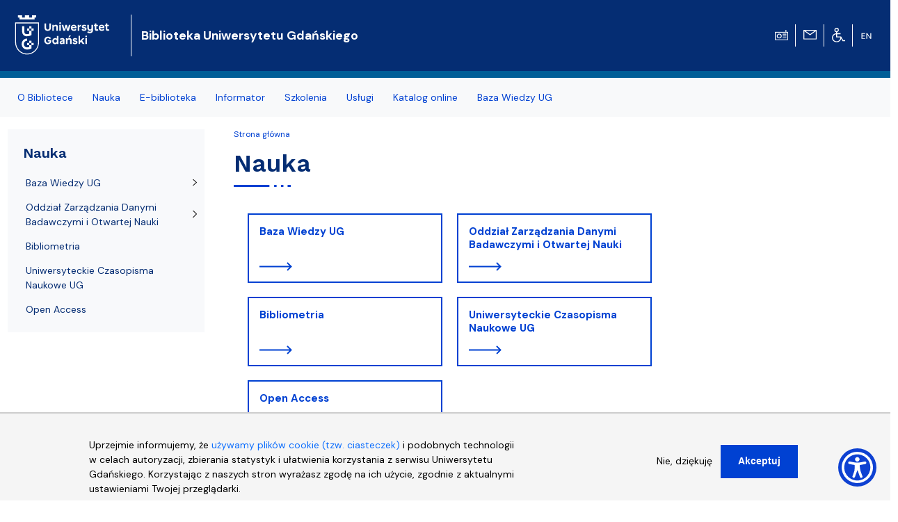

--- FILE ---
content_type: text/html; charset=UTF-8
request_url: https://bg.ug.edu.pl/nauka
body_size: 10091
content:
<!DOCTYPE html>
<html lang="pl" dir="ltr" prefix="content: http://purl.org/rss/1.0/modules/content/  dc: http://purl.org/dc/terms/  foaf: http://xmlns.com/foaf/0.1/  og: http://ogp.me/ns#  rdfs: http://www.w3.org/2000/01/rdf-schema#  schema: http://schema.org/  sioc: http://rdfs.org/sioc/ns#  sioct: http://rdfs.org/sioc/types#  skos: http://www.w3.org/2004/02/skos/core#  xsd: http://www.w3.org/2001/XMLSchema# ">
  <head>
    <meta charset="utf-8" />
<script>window.dataLayer = window.dataLayer || [];function gtag(){dataLayer.push(arguments)};gtag("js", new Date());gtag("set", "developer_id.dMDhkMT", true);gtag("config", "UA-22577093-2", {"groups":"default","anonymize_ip":true,"link_attribution":true,"allow_ad_personalization_signals":false,"page_path":location.pathname + location.search + location.hash});gtag("config", "G-8BCSP4BDLX", {"groups":"default","link_attribution":true,"allow_ad_personalization_signals":false,"page_location":location.pathname + location.search + location.hash});gtag("config", "G-N5K1MPCQ5L", {"groups":"default","link_attribution":true,"allow_ad_personalization_signals":false,"page_location":location.pathname + location.search + location.hash});</script>
<meta name="Generator" content="Drupal 9 (https://www.drupal.org)" />
<meta name="MobileOptimized" content="width" />
<meta name="HandheldFriendly" content="true" />
<meta name="viewport" content="width=device-width, initial-scale=1, shrink-to-fit=no" />
<script>window.euCookieComplianceLoadScripts = function(category) {var scriptTag = document.createElement("script");scriptTag.src = "https:\/\/www.googletagmanager.com\/gtag\/js";document.body.appendChild(scriptTag);var scriptTag = document.createElement("script");scriptTag.src = "https:\/\/www.google-analytics.com\/analytics.js";document.body.appendChild(scriptTag);}</script>
<style>div#sliding-popup, div#sliding-popup .eu-cookie-withdraw-banner, .eu-cookie-withdraw-tab {background: #f5f5f5} div#sliding-popup.eu-cookie-withdraw-wrapper { background: transparent; } #sliding-popup h1, #sliding-popup h2, #sliding-popup h3, #sliding-popup p, #sliding-popup label, #sliding-popup div, .eu-cookie-compliance-more-button, .eu-cookie-compliance-secondary-button, .eu-cookie-withdraw-tab { color: #000000;} .eu-cookie-withdraw-tab { border-color: #000000;}
      .disagree-button.eu-cookie-compliance-more-button:focus,
      .eu-cookie-compliance-agree-button:focus,
      .eu-cookie-compliance-default-button:focus,
      .eu-cookie-compliance-hide-button:focus,
      .eu-cookie-compliance-more-button-thank-you:focus,
      .eu-cookie-withdraw-button:focus,
      .eu-cookie-compliance-save-preferences-button:focus { outline: 3px solid #f00; }</style>
<meta http-equiv="x-ua-compatible" content="ie=edge" />
<link rel="shortcut icon" href="/sites/bg.ug.edu.pl/files/favicon.svg" type="image/svg+xml" />
<link rel="canonical" href="/nauka" />
<link rel="shortlink" href="/taxonomy/term/43935" />
<link rel="delete-form" href="/taxonomy/term/43935/delete" />
<link rel="edit-form" href="/taxonomy/term/43935/edit" />
<link rel="clone-form" href="/entity_clone/taxonomy_term/43935" />
<link rel="devel-load" href="/devel/taxonomy_term/43935" />
<link rel="devel-render" href="/devel/taxonomy_term/43935/render" />
<link rel="devel-definition" href="/devel/taxonomy_term/43935/definition" />
<link rel="revision" href="/nauka" />
<link rel="token-devel" href="/taxonomy/term/43935/devel/token" />

<!-- parent_path: 'themes/faculty_base' -->
      <link rel="icon" href="/themes/faculty_base/images/favicons/favicon.ico" sizes="any">
      <link rel="icon" href="/themes/faculty_base/images/favicons/favicon.svg" type="image/svg+xml">
      <link rel="apple-touch-icon" href="/themes/faculty_base/images/favicons/apple-touch-icon.png">
      <link rel="manifest" href="/themes/faculty_base/site.webmanifest">

    <title>Nauka | Biblioteka Uniwersytetu Gdańskiego</title>
    <link rel="stylesheet" media="all" href="/sites/bg.ug.edu.pl/files/css/css_WxhaCEw58PEoYXBXhmVNSCEgBI9JSUULT1byoJyV7Ww.css" />
<link rel="stylesheet" media="all" href="/sites/bg.ug.edu.pl/files/css/css_kuSk0dvHPBLB6rbAhlHEJt9cIaW8yXzirinXFKo2Zno.css" />
<link rel="stylesheet" media="all" href="//cdn.jsdelivr.net/npm/bootstrap@5.2.3/dist/css/bootstrap.min.css" />
<link rel="stylesheet" media="all" href="//cdn.jsdelivr.net/npm/bootstrap-icons@1.10.3/font/bootstrap-icons.css" />
<link rel="stylesheet" media="all" href="/sites/bg.ug.edu.pl/files/css/css_IGLTGs1vZH0aAGUjfDPWHcIMILs3Cl185jhbOiSyovE.css" />
<link rel="stylesheet" media="print" href="/sites/bg.ug.edu.pl/files/css/css_Y4H_4BqmgyCtG7E7YdseTs2qvy9C34c51kBamDdgark.css" />

    
  </head>
  <body class="layout-one-sidebar layout-sidebar-first page-taxonomy-term-43935 page-vocabulary-architektura page-view-taxonomy-term path-taxonomy">
    <a href="#main-content" class="visually-hidden focusable skip-link">
      Przejdź do treści
    </a>
    
      <div class="dialog-off-canvas-main-canvas" data-off-canvas-main-canvas>
    <div id="page-wrapper"  class="bg-ug bg-version bg-ug bg-version" >
	<div id="page" class="page-content">


		<header id="header" class="header sticky-top" role="banner" aria-label="Nagłówek">

			<div class="navbar navbar-expand-lg navbar-dark bg-header py-4 ">
															<div class="container">
							<div class="w-100 d-flex">
								  <div id="block-faculty-bg-logoug" class="pr-md-4 col-sm-auto col-5 block block-block-content block-block-content1466fd96-9f4d-4a04-b6a6-cade332da551">
  
    
      <div class="m-0 content">
      
            <div class="clearfix text-formatted field field--name-body field--type-text-with-summary field--label-hidden field__item"><a class="navbar-brand" href="https://ug.edu.pl/" title="Strona główna"><img alt="Strona główna" class="align-top d-inline-block img-fluid" src="/themes/ug_faculty/images/logo-UG.svg" /></a>
</div>
      
    </div>
  </div>
<div id="block-faculty-bg-nazwawydzialu" class="d-flex navbar-brand m-0 col col-md-auto align-items-center block block-block-content block-block-content235a4a0d-cca6-413e-8688-77d505edf3ce">
  
    
      <div class="text-light nazwa text-wrap content">
      
            <div class="clearfix text-formatted field field--name-body field--type-text-with-summary field--label-hidden field__item"><a class="text-white fs-5 fw-bold" href="/">Biblioteka Uniwersytetu Gdańskiego</a>
</div>
      
    </div>
  </div>
<div id="block-faculty-bg-ikonytechniczne" class="d-none d-lg-flex align-items-center pr-4 w-auto ms-auto block block-block-content block-block-contenta8295708-6016-4580-a9fe-5b0afe4aa874">
  
    
      <div class="d-flex align-items-center">
      
            
      
      
                  
            <div class="clearfix text-formatted field field--name-body field--type-text-with-summary field--label-hidden field__item"><div class="row d-none d-lg-flex">
<div class="col pt-1 text-center border-end border-light"><a href="javascript:void(0)" id="radiomors" onclick="window.open('http://player.mors.ug.edu.pl/sites/all/modules/jplayer/mors_popup.html', 'newWin','width=280,height=220')" tabindex="1" title="Słuchaj Radia MORS"><img alt="Radio MORS" src="https://ug.edu.pl/themes/ug_faculty/images/radio.svg" /></a>
  </div>
<div class="col pt-1 text-center border-end border-light"><a href="https://outlook.com/ug.edu.pl" id="webmail" title="Poczta uniwersytecka"><img alt="Poczta UG" src="https://ug.edu.pl/themes/ug_faculty/images/mail.svg" /></a>
  </div>
<div class="col pt-1 text-center border-end border-light"><a href="http://bariery.ug.edu.pl" id="accessibility" title="Strona Biura ds. Osób Niepełnosprawnych"><img alt="Dla niepełnosprawnych" src="https://ug.edu.pl/themes/ug_faculty/images/wheelchair.svg" /></a>
  </div>
<div class="col pt-1 text-center border-0"><a href="https://en.bg.ug.edu.pl" id="english" lang="en" title="English Version" xml:lang="en"><img alt="English Version" src="https://ug.edu.pl/themes/ug_faculty/images/en.svg" style="max-height: 38px;  min-height: 2em;" /></a>
  </div>
</div>
</div>
      
            <div class="mx-2">
        
      </div>
    </div>
      </div>


							</div>
											</div>
				</div>

							<nav class="navigation bg-light navbar-nav-scroll border-10 mb-1" role="navigation">
					<div class="container py-0 my-0">
						  <div class="menutop d-flex region region-primary-menu">
    <div id="block-faculty-bg-menuglowne" class="menu-sf-faculty block block-superfish block-superfishmenu-glowne">
  
    
      <div class="content">
      


<ul id="superfish-menu-glowne" class="menu sf-menu sf-menu-glowne sf-horizontal sf-style-none megamennu">

  <li class="row d-flex d-md-none">
    <div class="col-auto">
      <a href="http://player.mors.ug.edu.pl/sites/all/modules/jplayer/mors_popup.html" tabindex="-1"
        title="Listen to Radio MORS" target="_blank">
        <span class="material-icons text-secondary">
          radio
        </span>
      </a>
    </div>
    <div class="col-auto pt-1">
      <a  href="https://outlook.com/ug.edu.pl" id="webmail" title="Poczta uniwersytecka">
      <span class="material-icons text-secondary">
        mail
      </span>
    </a>
    </div>
    <div class="col-auto pt-1"><a href="http://bariery.ug.edu.pl" id="accessibility"
      title="Strona Biura ds. Osób Niepełnosprawnych"><span class="material-icons text-secondary">accessible</span></a></div>
    <div class="col-auto d-flex align-items-center  fw-bold fs-3 text-secondary">

        

  <div class="en">
                                                                    <a href="https://en.bg.ug.edu.pl/" id="english" lang="en" title="English Version - Angielska wersja" class="other_language_lang fs-3">
      en
    </a>
   
  </div>

    
    </div>
    </li>

  
<li id="menu-glowne-taxonomy-menumenu-linktaxonomy-menumenu-linkmenu-glowne43934" class="sf-depth-1 menu-list menuparent"><a href="/o-bibliotece" class="sf-depth-1 menuparent">O Bibliotece</a><ul class="sf-multicolumn"><li class="sf-multicolumn-wrapper "><ol><li id="menu-glowne-taxonomy-menumenu-linktaxonomy-menumenu-linkmenu-glowne43969" class="sf-depth-2 menu-list sf-no-children"><a href="/o-bibliotece/o-nas" class="sf-depth-2">O nas</a></li><li id="menu-glowne-taxonomy-menumenu-linktaxonomy-menumenu-linkmenu-glowne44514" class="sf-depth-2 menu-list sf-no-children"><a href="/o-bibliotece/zbiory" class="sf-depth-2">Zbiory</a></li><li id="menu-glowne-taxonomy-menumenu-linktaxonomy-menumenu-linkmenu-glowne44020" class="sf-depth-2 menu-list sf-no-children"><a href="/o-bibliotece/wystawy" class="sf-depth-2">Wystawy</a></li><li id="menu-glowne-taxonomy-menumenu-linktaxonomy-menumenu-linkmenu-glowne45143" class="sf-depth-2 menu-list sf-no-children"><a href="/o-bibliotece/projekty" class="sf-depth-2">Projekty</a></li><li id="menu-glowne-taxonomy-menumenu-linktaxonomy-menumenu-linkmenu-glowne45179" class="sf-depth-2 menu-list sf-no-children"><a href="/o-bibliotece/filmy" class="sf-depth-2">Filmy</a></li></ol></li></ul></li><li id="menu-glowne-taxonomy-menumenu-linktaxonomy-menumenu-linkmenu-glowne43935" class="active-trail sf-depth-1 menu-list menuparent"><a href="/nauka" class="is-active sf-depth-1 menuparent">Nauka</a><ul class="sf-multicolumn"><li class="sf-multicolumn-wrapper "><ol><li id="menu-glowne-taxonomy-menumenu-linktaxonomy-menumenu-linkmenu-glowne44024" class="sf-depth-2 menu-list sf-no-children"><a href="/nauka/baza-wiedzy-ug" class="sf-depth-2">Baza Wiedzy UG</a></li><li id="menu-glowne-taxonomy-menumenu-linktaxonomy-menumenu-linkmenu-glowne45199" class="sf-depth-2 menu-list sf-no-children"><a href="/nauka/oddzial-zarzadzania-danymi-badawczymi-i-otwartej-nauki" class="sf-depth-2">Oddział Zarządzania Danymi Badawczymi i Otwartej Nauki</a></li><li id="menu-glowne-taxonomy-menumenu-linktaxonomy-menumenu-linkmenu-glowne44025" class="sf-depth-2 menu-list sf-no-children"><a href="/nauka/bibliometria" class="sf-depth-2">Bibliometria</a></li><li id="menu-glowne-taxonomy-menumenu-linktaxonomy-menumenu-linkmenu-glowne44026" class="sf-depth-2 menu-list sf-no-children"><a href="/nauka/uniwersyteckie-czasopisma-naukowe-ug" class="sf-depth-2">Uniwersyteckie Czasopisma Naukowe UG</a></li><li id="menu-glowne-taxonomy-menumenu-linktaxonomy-menumenu-linkmenu-glowne44028" class="sf-depth-2 menu-list sf-no-children"><a href="/nauka/open-access" class="sf-depth-2">Open Access</a></li></ol></li></ul></li><li id="menu-glowne-taxonomy-menumenu-linktaxonomy-menumenu-linkmenu-glowne43936" class="sf-depth-1 menu-list menuparent"><a href="/e-biblioteka" class="sf-depth-1 menuparent">E-biblioteka</a><ul class="sf-multicolumn"><li class="sf-multicolumn-wrapper "><ol><li id="menu-glowne-taxonomy-menumenu-linktaxonomy-menumenu-linkmenu-glowne45211" class="sf-depth-2 menu-list sf-no-children"><a href="/e-biblioteka/e-mole" class="sf-depth-2">E-mole</a></li><li id="menu-glowne-taxonomy-menumenu-linktaxonomy-menumenu-linkmenu-glowne44029" class="sf-depth-2 menu-list sf-no-children"><a href="/e-biblioteka/zasoby-elektroniczne" class="sf-depth-2">Zasoby elektroniczne</a></li><li id="menu-glowne-taxonomy-menumenu-linktaxonomy-menumenu-linkmenu-glowne44483" class="sf-depth-2 menu-list sf-no-children"><a href="/e-biblioteka/testowane-zasoby-elektroniczne" class="sf-depth-2">Testowane zasoby elektroniczne</a></li><li id="menu-glowne-taxonomy-menumenu-linktaxonomy-menumenu-linkmenu-glowne44032" class="sf-depth-2 menu-list sf-no-children"><a href="/e-biblioteka/zdalny-dostep-han" class="sf-depth-2">Zdalny dostęp (HAN)</a></li><li id="menu-glowne-taxonomy-menumenu-linktaxonomy-menumenu-linkmenu-glowne44030" class="sf-depth-2 menu-list sf-no-children"><a href="/e-biblioteka/e-ksiazki" class="sf-depth-2">E-książki</a></li><li id="menu-glowne-taxonomy-menumenu-linktaxonomy-menumenu-linkmenu-glowne44031" class="sf-depth-2 menu-list sf-no-children"><a href="/e-biblioteka/e-prasa" class="sf-depth-2">E-prasa</a></li><li id="menu-glowne-taxonomy-menumenu-linktaxonomy-menumenu-linkmenu-glowne45189" class="sf-depth-2 menu-list sf-no-children"><a href="/e-biblioteka/pomorska-biblioteka-cyfrowa" class="sf-depth-2">Pomorska Biblioteka Cyfrowa</a></li><li id="menu-glowne-taxonomy-menumenu-linktaxonomy-menumenu-linkmenu-glowne45180" class="sf-depth-2 menu-list sf-no-children"><a href="/e-biblioteka/programy-publikowania-open-access" class="sf-depth-2">Programy publikowania Open Access</a></li></ol></li></ul></li><li id="menu-glowne-taxonomy-menumenu-linktaxonomy-menumenu-linkmenu-glowne43937" class="sf-depth-1 menu-list menuparent"><a href="/informator" class="sf-depth-1 menuparent">Informator</a><ul class="sf-multicolumn"><li class="sf-multicolumn-wrapper "><ol><li id="menu-glowne-taxonomy-menumenu-linktaxonomy-menumenu-linkmenu-glowne45183" class="sf-depth-2 menu-list sf-no-children"><a href="/informator/instrukcje-korzystania-z-katalogu" class="sf-depth-2">Instrukcje korzystania z katalogu</a></li><li id="menu-glowne-taxonomy-menumenu-linktaxonomy-menumenu-linkmenu-glowne44041" class="sf-depth-2 menu-list sf-no-children"><a href="/informator/godziny-otwarcia" class="sf-depth-2">Godziny otwarcia</a></li><li id="menu-glowne-taxonomy-menumenu-linktaxonomy-menumenu-linkmenu-glowne44043" class="sf-depth-2 menu-list sf-no-children"><a href="/informator/wypozyczalnia" class="sf-depth-2">Wypożyczalnia</a></li><li id="menu-glowne-taxonomy-menumenu-linktaxonomy-menumenu-linkmenu-glowne44044" class="sf-depth-2 menu-list sf-no-children"><a href="/informator/uprawnienia-czytelnikow" class="sf-depth-2">Uprawnienia czytelników</a></li><li id="menu-glowne-taxonomy-menumenu-linktaxonomy-menumenu-linkmenu-glowne45040" class="sf-depth-2 menu-list sf-no-children"><a href="/informator/zapisy-do-biblioteki-deklaracje" class="sf-depth-2">Zapisy do Biblioteki - Deklaracje</a></li><li id="menu-glowne-taxonomy-menumenu-linktaxonomy-menumenu-linkmenu-glowne45139" class="sf-depth-2 menu-list sf-no-children"><a href="/informator/konto-kaucyjne" class="sf-depth-2">Konto kaucyjne</a></li><li id="menu-glowne-taxonomy-menumenu-linktaxonomy-menumenu-linkmenu-glowne44061" class="sf-depth-2 menu-list sf-no-children"><a href="/informator/niezbednik-uzytkownika" class="sf-depth-2">Niezbędnik użytkownika</a></li><li id="menu-glowne-taxonomy-menumenu-linktaxonomy-menumenu-linkmenu-glowne44047" class="sf-depth-2 menu-list sf-no-children"><a href="/informator/cennik" class="sf-depth-2">Cennik</a></li><li id="menu-glowne-taxonomy-menumenu-linktaxonomy-menumenu-linkmenu-glowne44577" class="sf-depth-2 menu-list sf-no-children"><a href="/informator/platnosci-przelewem" class="sf-depth-2">Płatności przelewem</a></li><li id="menu-glowne-taxonomy-menumenu-linktaxonomy-menumenu-linkmenu-glowne44045" class="sf-depth-2 menu-list sf-no-children"><a href="/informator/osoby-z-niepelnosprawnoscia" class="sf-depth-2">Osoby z niepełnosprawnością</a></li><li id="menu-glowne-taxonomy-menumenu-linktaxonomy-menumenu-linkmenu-glowne44484" class="sf-depth-2 menu-list sf-no-children"><a href="/informator/ciekawe-i-pozyteczne" class="sf-depth-2">Ciekawe i pożyteczne</a></li><li id="menu-glowne-taxonomy-menumenu-linktaxonomy-menumenu-linkmenu-glowne43945" class="sf-depth-2 menu-list sf-no-children"><a href="/informator/aktualnosci" class="sf-depth-2">Aktualności</a></li></ol></li></ul></li><li id="menu-glowne-taxonomy-menumenu-linktaxonomy-menumenu-linkmenu-glowne43938" class="sf-depth-1 menu-list menuparent"><a href="/szkolenia" class="sf-depth-1 menuparent">Szkolenia</a><ul class="sf-multicolumn"><li class="sf-multicolumn-wrapper "><ol><li id="menu-glowne-taxonomy-menumenu-linktaxonomy-menumenu-linkmenu-glowne44069" class="sf-depth-2 menu-list sf-no-children"><a href="/szkolenia/szkolenie-biblioteczne-online" class="sf-depth-2">Szkolenie biblioteczne online</a></li><li id="menu-glowne-taxonomy-menumenu-linktaxonomy-menumenu-linkmenu-glowne44070" class="sf-depth-2 menu-list sf-no-children"><a href="/szkolenia/szkolenia-biblioteczno-bibliograficzne-klucz-biblioteczny" class="sf-depth-2">Szkolenia biblioteczno-bibliograficzne &quot;Klucz biblioteczny&quot;</a></li><li id="menu-glowne-taxonomy-menumenu-linktaxonomy-menumenu-linkmenu-glowne44063" class="sf-depth-2 menu-list sf-no-children"><a href="/szkolenia/pomoce-dydaktyczne" class="sf-depth-2">Pomoce dydaktyczne</a></li><li id="menu-glowne-taxonomy-menumenu-linktaxonomy-menumenu-linkmenu-glowne44443" class="sf-depth-2 menu-list sf-no-children"><a href="/szkolenia/szkolenia-z-e-zasobow" class="sf-depth-2">Szkolenia z e-zasobów</a></li></ol></li></ul></li><li id="menu-glowne-taxonomy-menumenu-linktaxonomy-menumenu-linkmenu-glowne43939" class="sf-depth-1 menu-list menuparent"><a href="/uslugi" class="sf-depth-1 menuparent">Usługi</a><ul class="sf-multicolumn"><li class="sf-multicolumn-wrapper "><ol><li id="menu-glowne-taxonomy-menumenu-linktaxonomy-menumenu-linkmenu-glowne44118" class="sf-depth-2 menu-list sf-no-children"><a href="/uslugi/wypozyczalnia-miedzybiblioteczna" class="sf-depth-2">Wypożyczalnia Międzybiblioteczna</a></li><li id="menu-glowne-taxonomy-menumenu-linktaxonomy-menumenu-linkmenu-glowne44119" class="sf-depth-2 menu-list sf-no-children"><a href="/uslugi/skanowanie" class="sf-depth-2">Skanowanie</a></li><li id="menu-glowne-taxonomy-menumenu-linktaxonomy-menumenu-linkmenu-glowne45117" class="sf-depth-2 menu-list sf-no-children"><a href="/uslugi/zamawianie-ksiazek-na-wydzialy" class="sf-depth-2">Zamawianie książek na wydziały</a></li><li id="menu-glowne-taxonomy-menumenu-linktaxonomy-menumenu-linkmenu-glowne44120" class="sf-depth-2 menu-list sf-no-children"><a href="/uslugi/komputery-internet" class="sf-depth-2">Komputery, Internet</a></li><li id="menu-glowne-taxonomy-menumenu-linktaxonomy-menumenu-linkmenu-glowne44067" class="sf-depth-2 menu-list sf-no-children"><a href="/uslugi/pokoje-pracy-indywidualnej" class="sf-depth-2">Pokoje pracy indywidualnej</a></li><li id="menu-glowne-taxonomy-menumenu-linktaxonomy-menumenu-linkmenu-glowne44121" class="sf-depth-2 menu-list sf-no-children"><a href="/uslugi/kup-w-bug" class="sf-depth-2">Kup w BUG</a></li><li id="menu-glowne-taxonomy-menumenu-linktaxonomy-menumenu-linkmenu-glowne45205" class="sf-depth-2 menu-list sf-no-children"><a href="/uslugi/czytniki-e-bookow" class="sf-depth-2">Czytniki e-booków</a></li><li id="menu-glowne-taxonomy-menumenu-linktaxonomy-menumenu-linkmenu-glowne44124" class="sf-depth-2 menu-list sf-no-children"><a href="/uslugi/zwiedzanie" class="sf-depth-2">Zwiedzanie</a></li></ol></li></ul></li><li id="menu-glowne-taxonomy-menumenu-linktaxonomy-menumenu-linkmenu-glowne44429" class="sf-depth-1 menu-list sf-no-children"><a href="/katalog-online" class="sf-depth-1">Katalog online</a></li><li id="menu-glowne-taxonomy-menumenu-linktaxonomy-menumenu-linkmenu-glowne44482" class="sf-depth-1 menu-list sf-no-children"><a href="/baza-wiedzy-ug" class="sf-depth-1">Baza Wiedzy UG</a></li>


</ul>
    </div>
  </div>

  </div>

					</div>
				</nav>
					</header>
		
					<div class="highlighted">
				<aside class="container-fluid section clearfix" role="complementary">
					  <div data-drupal-messages-fallback class="hidden"></div>


				</aside>
			</div>
				
							<div id="main" class="container main-content">
					
					<div class="row gx-5 gy-1 row-offcanvas row-offcanvas-left clearfix">
						<main class="col" role="main" id="content">
							<section class="section">
								  <div id="block-faculty-bg-breadcrumbs" class="block block-system block-system-breadcrumb-block">
  
    
      <div class="content">
      

  <nav role="navigation" aria-label="breadcrumb">
    <ol class="breadcrumb">
                  <li class="breadcrumb-item">
          <a href="/">Strona główna</a>
        </li>
              </ol>
  </nav>

    </div>
  </div>
<div id="block-faculty-bg-page-title" class="block block-core block-page-title-block">
  
    
      <div class="content">
      
  <h1 class="title" class="fw-bold">Nauka</h1>


    </div>
  </div>
<div id="block-faculty-bg-content" class="block block-system block-system-main-block">
  
    
      <div class="content">
      <div class="views-element-container"><div class="view view-taxonomy-term view-id-taxonomy_term view-display-id-page_1 js-view-dom-id-8133f9f7c27517d7e6a63943f831253f6ee6e85606cd996729dd1c6221f2b729">
  
    
      <div class="view-header">
      <div about="/nauka" id="taxonomy-term-43935" class="taxonomy-term vocabulary-architektura">
  
    
  <div class="content">


                          <div class="views-element-container"><div id="prezentacja_w_kategorii_terminy"  class="ramki views-view-grid">
  <div class="row col-lg-8 m-0 p-0">
    
      
          <div id="views-bootstrap-prezentacja-w-kategorii-terminy-blok-poddzialy"  class="grid views-view-grid row">
          <div class="col-12 col-sm-12 col-md-4 col-lg-6 col-xl-6"><a href="/nauka/baza-wiedzy-ug" class="btn-frame">Baza Wiedzy UG</a></div>
          <div class="col-12 col-sm-12 col-md-4 col-lg-6 col-xl-6"><a href="/nauka/oddzial-zarzadzania-danymi-badawczymi-i-otwartej-nauki" class="btn-frame">Oddział Zarządzania Danymi Badawczymi i Otwartej Nauki</a></div>
          <div class="col-12 col-sm-12 col-md-4 col-lg-6 col-xl-6"><a href="/nauka/bibliometria" class="btn-frame">Bibliometria</a></div>
          <div class="col-12 col-sm-12 col-md-4 col-lg-6 col-xl-6"><a href="/nauka/uniwersyteckie-czasopisma-naukowe-ug" class="btn-frame">Uniwersyteckie Czasopisma Naukowe UG</a></div>
          <div class="col-12 col-sm-12 col-md-4 col-lg-6 col-xl-6"><a href="/nauka/open-access" class="btn-frame">Open Access</a></div>
    </div>

      
  </div>
</div>
</div>

        </div>
</div>

    </div>
      
  
              
          </div>
</div>

    </div>
  </div>


							</section>
						</main>
													<div class="sidebar_first sidebar col-md-3 order-first" id="sidebar_first">
								<aside class="section" role="complementary">
									  <nav role="navigation" aria-labelledby="block-faculty-bg-menu-glowne-menu" id="block-faculty-bg-menu-glowne" class="mt-3 block navigation sidebar-menu-glowne">
    

  <button class="btn p-0 btn-white d-flex d-lg-none fw-bold fs-5 w-100 text-start justify-content-between" type="button" data-bs-toggle="collapse" data-bs-target="#collapseExample" aria-expanded="false" aria-controls="collapseExample">
    <a href="/nauka">Nauka</a>   <i class="material-icons d-block d-lg-none ml-auto text-primary"> expand_more</i>
  </button>



  <h3 class="px-2 pt-2 mb-3 fw-bold text-dark d-none d-md-block" id="block-faculty-bg-menu-glowne-menu" class="p-3 "><a href="/nauka">Nauka</a>     
</h3>
  
  <div class="collapse dont-collapse-sm mt-4 mt-lg-0" id="collapseExample">
        
              <ul class="clearfix nav">
                    <li class="nav-item menu-item--collapsed">
                <a href="/nauka/baza-wiedzy-ug" class="nav-link nav-link--nauka-baza-wiedzy-ug" data-drupal-link-system-path="taxonomy/term/44024">Baza Wiedzy UG</a>
              </li>
                <li class="nav-item menu-item--collapsed">
                <a href="/nauka/oddzial-zarzadzania-danymi-badawczymi-i-otwartej-nauki" class="nav-link nav-link--nauka-oddzial-zarzadzania-danymi-badawczymi-i-otwartej-nauki" data-drupal-link-system-path="taxonomy/term/45199">Oddział Zarządzania Danymi Badawczymi i Otwartej Nauki</a>
              </li>
                <li class="nav-item">
                <a href="/nauka/bibliometria" class="nav-link nav-link--nauka-bibliometria" data-drupal-link-system-path="taxonomy/term/44025">Bibliometria</a>
              </li>
                <li class="nav-item">
                <a href="/nauka/uniwersyteckie-czasopisma-naukowe-ug" class="nav-link nav-link--nauka-uniwersyteckie-czasopisma-naukowe-ug" data-drupal-link-system-path="taxonomy/term/44026">Uniwersyteckie Czasopisma Naukowe UG</a>
              </li>
                <li class="nav-item">
                <a href="/nauka/open-access" class="nav-link nav-link--nauka-open-access" data-drupal-link-system-path="taxonomy/term/44028">Open Access</a>
              </li>
        </ul>
  


    </div>
</nav>



								</aside>
							</div>
																	</div>
				</div>
							<footer class="site-footer">
							<div class="container">
											<div class="row clearfix pb-5 pt-4">
							  <div class="row region region-footer-columns">
    <div id="block-faculty-bg-pladresrektoratu" class="col-md-3 p-4 p-md-4 border-0 block block-block-content block-block-content5be4dab5-9434-43d1-8722-bf31916edd05">
  
    
      <div class="text-white content">
      
            <div class="clearfix text-formatted field field--name-body field--type-text-with-summary field--label-hidden field__item"><div class="row d-flex mb-4">
  <div class="mr-4 col-auto"><img alt="logo Biblioteki UG" height="140px" src="/themes/ug_faculty/images/logo_biblioteka_UG.svg" />
  </div>
  <h2 class="text-white fs-4 h5 py-2">Biblioteka Uniwersytetu Gdańskiego
  </h2>
  <p>ul. Wita Stwosza 53, 80-308 Gdańsk
  </p>
  <p class="text-white h5 py-2"><strong>Informacja</strong>
  </p>
  <p>tel.: <a href="tel:+48585233202">+ 48 58 523 32 02</a>
    <br />
    <a class="mail" href="mailto:bug@ug.edu.pl">bug@ug.edu.pl</a>
  </p>
  <p class="text-white h5 py-2"><strong>Sekretariat</strong>
  </p>
  <p>tel.: <a href="tel:+48585233210">+ 48 58 523 32 10</a>
    <br />
    <a class="mail" href="mailto:bib@ug.edu.pl">bib@ug.edu.pl</a>
  </p>
  <div class="footer-fourth-bottom flex-center">
    <div class="footer-fourth-bottom-social flex-center">
      <p class="social-icons"><a href="https://www.facebook.com/BUGloteka"><img alt="Profil Biblioteki UG na Facebooku" src="/themes/ug_faculty/images/footer//fb.png" /> </a>
<a href="https://www.instagram.com/biblioteka_ug/" class="mx-4"><img alt="Instagramowy Profil Biblioteki UG" src="/themes/ug_faculty/images/footer/instagram.png" /> </a>
<a href="https://www.youtube.com/@Biblioteka_UG/featured"><img alt="Kanał Youtube Biblioteki UG" src="/themes/ug_faculty/images/footer/yt.png" /> </a>
      </p>
    </div>
  </div>
</div>
</div>
      
    </div>
  </div>
<div id="block-faculty-bg-pljednostki" class="col-md-3 p-0 border-0 border-start py-md-3 block block-block-content block-block-content60dc62eb-e69d-43dc-853f-44c14abb5792">
  
    
      <div class="px-4 px-md-5 content">
      
            <div class="clearfix text-formatted field field--name-body field--type-text-with-summary field--label-hidden field__item"><h5 class="py-2 text-white">Informacje o<br />
</h5>
<ul class="list-unstyled px-0 lh-2">
<li class="pb-1"><a href="https://ug.edu.pl/o_uczelni/wydzialy">Wydziały</a></li>
<li class="pb-1"><a href="https://sd.ug.edu.pl/">Szkoły Doktorskie</a></li>
<li class="pb-1"><a href="https://ug.edu.pl/o-uczelni/miedzynarodowe-centra-badawcze">Międzynarodowe Centra Badawcze</a></li>
<li class="pb-1"><a href="https://bg.ug.edu.pl">Biblioteka</a></li>
<li class="pb-1"><a href="https://cjo.ug.edu.pl/">Centrum Języków Obcych</a></li>
<li class="pb-1"><a href="https://sport.ug.edu.pl/">Centrum Wychowania Fizycznego i Sportu</a></li>
<li class="pb-1"><a href="https://wydawnictwo.ug.edu.pl/">Wydawnictwo</a></li>
<li class="pb-1"><a href="https://ug.edu.pl/zycie-studenckie/samorzad-studentow">Samorząd Studentów</a></li>
<li class="pb-1"><a href="https://ug.edu.pl/studenci/studia-trzeciego-stopnia/organizacje/samorzad-doktorantow-rada-doktorantow">Samorząd Doktorantów</a></li>
<li class="pb-1"><a href="https://ug.edu.pl/nauka/inicjatywa-doskonalosci-uczelnia-badawcza">Programy doskonałości naukowej</a></li>
<li class="pb-1"><a href="https://ug.edu.pl/nauka/biuro-projektow-rozwojowych/realizowane-projekty-rozwojowe">Realizowane projekty</a></li>
<li class="pb-1"><a href="https://old.ug.edu.pl/o_uczelni/struktura_ug">Jednostki i organizacje</a></li>
<li class="pb-1"><a href="https://ug.edu.pl/pracownicy/szukaj">Znajdź pracownika</a></li>
<li class="pb-1"><a href="https://faru.edu.pl/">Uczelnie Fahrenheita</a></li>
<li class="pb-1"><a href="https://ug.edu.pl/ck-ezd">Centrum Kompetencyjne EZD</a></li>
</ul>
</div>
      
    </div>
  </div>
<div id="block-faculty-bg-pljednostkicd" class="col-md-3 p-0 border-0 border-start py-md-3 block block-block-content block-block-contentf23e60a5-59dc-4f39-ba6a-035f1dced9f3">
  
    
      <div class="px-4 px-md-5 content">
      
            <div class="clearfix text-formatted field field--name-body field--type-text-with-summary field--label-hidden field__item"><h5 class="text-white py-2">Informacje dla</h5>
<ul class="list-unstyled px-0 lh-2">
<li><a class="mb-1" href="https://ug.edu.pl/kandydaci">Kandydaci</a></li>
<li><a class="mb-1" href="https://ug.edu.pl/studenci">Studenci</a></li>
<li><a class="mb-1" href="https://ug.edu.pl/studenci/studia-trzeciego-stopnia">Doktoranci</a></li>
<li><a class="mb-1" href="https://ug.edu.pl/absolwenci">Absolwenci</a></li>
<li><a class="mb-1" href="https://ug.edu.pl/pracownicy">Pracownicy</a></li>
<li><a class="mb-1" href="https://ug.edu.pl/wspolpraca/otoczenie-spoleczno-gospodarcze">Otoczenie społeczno-gospodarcze</a></li>
<li><a class="mb-1" href="https://ug.edu.pl/media">Media</a></li>
</ul>
</div>
      
    </div>
  </div>
<div id="block-faculty-bg-pllogoikony" class="col-md-3 p-0 border-0 border-start py-md-3 block block-block-content block-block-contente95f269a-7cae-4ace-acae-259f0dc41b76">
  
    
      <div class="px-4 px-md-5 content">
      
            <div class="clearfix text-formatted field field--name-body field--type-text-with-summary field--label-hidden field__item"><h5 class="text-white py-2">Odnośniki</h5>
<ul class="list-unstyled px-0 lh-2">
<li><a class="mb-1" href="https://ug.edu.pl/pracownicy/strony_jednostek/biuro_ksztalcenia/organizacja_roku_akademickiego">Kalendarz roku akademickiego</a></li>
<li><a class="mb-1" href="mailto:help@ug.edu.pl">Helpdesk</a></li>
<li><a class="mb-1" href="https://gazeta.ug.edu.pl/">Gazeta Uniwersytecka</a></li>
<li><a class="mb-1" href="https://bip.ug.edu.pl/">BIP</a></li>
<li><a class="mb-1" href="https://ug.edu.pl/o_uczelni/mapa_ug/mapy_kampusow">Kampusy UG</a></li>
<li><a class="mb-1" href="https://biuro-karier.ug.edu.pl/">Biuro Karier UG</a></li>
<li><a class="mb-1" href="https://bip.ug.edu.pl/ogloszenia_i_komunikaty/praca_na_ug">Oferty pracy</a></li>
<li><a class="mb-1" href="https://ug.edu.pl/strona/102745/deklaracja_dostepnosci_-_ugedupl">Deklaracja dostępności</a></li>
</ul>
</div>
      
    </div>
  </div>

  </div>

						</div>
									</div>
			</footer>
						</div>
</div>

  </div>

    
    <script type="application/json" data-drupal-selector="drupal-settings-json">{"path":{"baseUrl":"\/","scriptPath":null,"pathPrefix":"","currentPath":"taxonomy\/term\/43935","currentPathIsAdmin":false,"isFront":false,"currentLanguage":"pl"},"pluralDelimiter":"\u0003","suppressDeprecationErrors":true,"ajaxPageState":{"libraries":"all_in_one_accessibility\/ada_lib,bootstrap_barrio\/bootstrap_cdn,bootstrap_barrio\/breadcrumb,bootstrap_barrio\/global-styling,bootstrap_barrio\/messages_white,ckeditor_accordion\/accordion_style,ckeditor_readmore\/ckeditor_readmore,colorbox\/colorbox,colorbox\/stockholmsyndrome,colorbox_inline\/colorbox_inline,counter_on_scroll\/counter_on_scroll,eu_cookie_compliance\/eu_cookie_compliance_default,faculty_base\/global-styling,faculty_bg\/global-styling,google_analytics\/google_analytics,search_kint\/search_kint,superfish\/superfish,superfish\/superfish_hoverintent,superfish\/superfish_smallscreen,superfish\/superfish_supersubs,superfish\/superfish_supposition,superfish\/superfish_touchscreen,system\/base,views\/views.module,webform\/webform.dialog","theme":"faculty_bg","theme_token":null},"ajaxTrustedUrl":[],"colorbox":{"opacity":"0.85","current":"{current} z {total}","previous":"\u00ab Poprzednie","next":"Nast\u0119pne \u00bb","close":"Zamknij","maxWidth":"98%","maxHeight":"98%","fixed":true,"mobiledetect":true,"mobiledevicewidth":"480px"},"google_analytics":{"account":"UA-22577093-2","trackOutbound":true,"trackMailto":true,"trackTel":true,"trackDownload":true,"trackDownloadExtensions":"7z|aac|arc|arj|asf|asx|avi|bin|csv|doc(x|m)?|dot(x|m)?|exe|flv|gif|gz|gzip|hqx|jar|jpe?g|js|mp(2|3|4|e?g)|mov(ie)?|msi|msp|pdf|phps|png|ppt(x|m)?|pot(x|m)?|pps(x|m)?|ppam|sld(x|m)?|thmx|qtm?|ra(m|r)?|sea|sit|tar|tgz|torrent|txt|wav|wma|wmv|wpd|xls(x|m|b)?|xlt(x|m)|xlam|xml|z|zip","trackColorbox":true,"trackUrlFragments":true},"webform":{"dialog":{"options":{"narrow":{"title":"Narrow","width":600},"normal":{"title":"Normal","width":800},"wide":{"title":"Wide","width":1000}},"entity_type":"taxonomy_term","entity_id":"43935"}},"eu_cookie_compliance":{"cookie_policy_version":"1.0.0","popup_enabled":true,"popup_agreed_enabled":false,"popup_hide_agreed":false,"popup_clicking_confirmation":false,"popup_scrolling_confirmation":false,"popup_html_info":"\u003Cdiv role=\u0022alertdialog\u0022 aria-labelledby=\u0022popup-text\u0022  class=\u0022eu-cookie-compliance-banner eu-cookie-compliance-banner-info eu-cookie-compliance-banner--opt-in\u0022\u003E\n  \u003Cdiv class=\u0022popup-content info eu-cookie-compliance-content\u0022\u003E\n    \u003Cdiv id=\u0022popup-text\u0022 class=\u0022eu-cookie-compliance-message\u0022\u003E\n      \u003Cdiv\u003EUprzejmie informujemy, \u017ce\u0026nbsp;\u003Ca href=\u0022https:\/\/ug.edu.pl\/strona\/120590\/polityka-dotyczaca-plikow-cookies-na-uniwersytecie-gdanskim\u0022\u003Eu\u017cywamy plik\u00f3w cookie (tzw. ciasteczek)\u003C\/a\u003E\u0026nbsp;i\u0026nbsp;podobnych technologii w\u0026nbsp;celach autoryzacji, zbierania statystyk i\u0026nbsp;u\u0142atwienia korzystania z\u0026nbsp;serwisu Uniwersytetu Gda\u0144skiego. Korzystaj\u0105c z\u0026nbsp;naszych stron wyra\u017casz zgod\u0119 na\u0026nbsp;ich u\u017cycie, zgodnie z\u0026nbsp;aktualnymi ustawieniami Twojej przegl\u0105darki.\u003C\/div\u003E\n          \u003C\/div\u003E\n\n        \u003Cdiv id=\u0022popup-buttons\u0022 class=\u0022eu-cookie-compliance-buttons\u0022\u003E\n                                    \u003Cbutton type=\u0022button\u0022 class=\u0022decline-button eu-cookie-compliance-secondary-button\u0022\u003ENie, dzi\u0119kuj\u0119\u003C\/button\u003E\n                        \u003Cbutton type=\u0022button\u0022 class=\u0022agree-button eu-cookie-compliance-default-button\u0022\u003EAkceptuj\u003C\/button\u003E\n                    \u003C\/div\u003E\n  \u003C\/div\u003E\n\u003C\/div\u003E","use_mobile_message":false,"mobile_popup_html_info":"\u003Cdiv role=\u0022alertdialog\u0022 aria-labelledby=\u0022popup-text\u0022  class=\u0022eu-cookie-compliance-banner eu-cookie-compliance-banner-info eu-cookie-compliance-banner--opt-in\u0022\u003E\n  \u003Cdiv class=\u0022popup-content info eu-cookie-compliance-content\u0022\u003E\n    \u003Cdiv id=\u0022popup-text\u0022 class=\u0022eu-cookie-compliance-message\u0022\u003E\n      \n          \u003C\/div\u003E\n\n        \u003Cdiv id=\u0022popup-buttons\u0022 class=\u0022eu-cookie-compliance-buttons\u0022\u003E\n                                    \u003Cbutton type=\u0022button\u0022 class=\u0022decline-button eu-cookie-compliance-secondary-button\u0022\u003ENie, dzi\u0119kuj\u0119\u003C\/button\u003E\n                        \u003Cbutton type=\u0022button\u0022 class=\u0022agree-button eu-cookie-compliance-default-button\u0022\u003EAkceptuj\u003C\/button\u003E\n                    \u003C\/div\u003E\n  \u003C\/div\u003E\n\u003C\/div\u003E","mobile_breakpoint":768,"popup_html_agreed":false,"popup_use_bare_css":false,"popup_height":"auto","popup_width":"100%","popup_delay":1000,"popup_link":"\/","popup_link_new_window":true,"popup_position":false,"fixed_top_position":true,"popup_language":"pl","store_consent":false,"better_support_for_screen_readers":true,"cookie_name":"ug_cookie_info","reload_page":false,"domain":"","domain_all_sites":false,"popup_eu_only_js":false,"cookie_lifetime":100,"cookie_session":0,"set_cookie_session_zero_on_disagree":0,"disagree_do_not_show_popup":false,"method":"opt_in","automatic_cookies_removal":true,"allowed_cookies":"","withdraw_markup":"\u003Cbutton type=\u0022button\u0022 class=\u0022eu-cookie-withdraw-tab\u0022\u003EUstawienia prywatno\u015bci\u003C\/button\u003E\n\u003Cdiv role=\u0022alertdialog\u0022 aria-labelledby=\u0022popup-text\u0022 class=\u0022eu-cookie-withdraw-banner\u0022\u003E\n  \u003Cdiv class=\u0022popup-content info eu-cookie-compliance-content\u0022\u003E\n    \u003Cdiv id=\u0022popup-text\u0022 class=\u0022eu-cookie-compliance-message\u0022\u003E\n      \u003Cdiv\u003EUprzejmie informujemy, \u017ce\u0026nbsp;\u003Ca href=\u0022https:\/\/ug.edu.pl\/strona\/120590\/polityka-dotyczaca-plikow-cookies-na-uniwersytecie-gdanskim\u0022\u003Eu\u017cywamy plik\u00f3w cookie (tzw. ciasteczek)\u003C\/a\u003E\u0026nbsp;i\u0026nbsp;podobnych technologii w\u0026nbsp;celach autoryzacji, zbierania statystyk i\u0026nbsp;u\u0142atwienia korzystania z\u0026nbsp;serwisu Uniwersytetu Gda\u0144skiego. Korzystaj\u0105c z\u0026nbsp;naszych stron wyra\u017casz zgod\u0119 na\u0026nbsp;ich u\u017cycie, zgodnie z\u0026nbsp;aktualnymi ustawieniami Twojej przegl\u0105darki.\u003C\/div\u003E\u003Cp\u003EWyra\u017cono zgod\u0119 na ustawianie plik\u00f3w cookie.\u003C\/p\u003E\n    \u003C\/div\u003E\n    \u003Cdiv id=\u0022popup-buttons\u0022 class=\u0022eu-cookie-compliance-buttons\u0022\u003E\n      \u003Cbutton type=\u0022button\u0022 class=\u0022eu-cookie-withdraw-button\u0022\u003EWycofaj zgod\u0119\u003C\/button\u003E\n    \u003C\/div\u003E\n  \u003C\/div\u003E\n\u003C\/div\u003E","withdraw_enabled":false,"reload_options":0,"reload_routes_list":"","withdraw_button_on_info_popup":false,"cookie_categories":[],"cookie_categories_details":[],"enable_save_preferences_button":true,"cookie_value_disagreed":"0","cookie_value_agreed_show_thank_you":"1","cookie_value_agreed":"2","containing_element":"body","settings_tab_enabled":false,"open_by_default":true},"ckeditorAccordion":{"accordionStyle":{"collapseAll":null,"keepRowsOpen":null}},"superfish":{"superfish-menu-glowne":{"id":"superfish-menu-glowne","sf":{"animation":{"opacity":"show","width":"show"},"speed":"fast","autoArrows":false,"dropShadows":false},"plugins":{"touchscreen":{"behaviour":"1","mode":"useragent_predefined"},"smallscreen":{"mode":"window_width","breakpoint":996,"expandText":"Rozwi\u0144","collapseText":"Zwi\u0144","title":"Menu g\u0142\u00f3wne"},"supposition":true,"supersubs":true}}},"user":{"uid":0,"permissionsHash":"2ad6c473726aeaacba0d2fcc277411546dccb580cc22c086f2ab988c713ce533"}}</script>
<script src="/sites/bg.ug.edu.pl/files/js/js_7x6EVhaBLGD7Iaixm_W1j-JChivL7P2klYM9_WaKAUw.js"></script>
<script src="https://www.skynettechnologies.com/accessibility/js/all-in-one-accessibility-js-widget-minify.js?colorcode=#0E41D2&amp;token=&amp;t=8930758&amp;position=bottom_right.aioa-icon-type-1.aioa-default-icon" id="aioa-adawidget"></script>
<script src="/sites/bg.ug.edu.pl/files/js/js_EWaSJeXf7A5Vg8k7AOs0-vCWNUl5OQ7XJUw9HLKxKYU.js"></script>
<script src="/modules/contrib/eu_cookie_compliance/js/eu_cookie_compliance.js?v=1.19" defer></script>
<script src="/sites/bg.ug.edu.pl/files/js/js_7_0GD6GF5FMq6AdhADNDIk5wkN6sAMwemH4kwk4ZyjY.js"></script>
<script src="//cdn.jsdelivr.net/npm/bootstrap@5.2.3/dist/js/bootstrap.bundle.min.js"></script>
<script src="//cdnjs.cloudflare.com/ajax/libs/popper.js/1.14.3/umd/popper.min.js"></script>
<script src="/sites/bg.ug.edu.pl/files/js/js_moZLDqyexoqFqkqrPHXCOi_4cFBR4xnshxatJmJFgag.js"></script>

  </body>
</html>


--- FILE ---
content_type: text/css
request_url: https://bg.ug.edu.pl/sites/bg.ug.edu.pl/files/css/css_kuSk0dvHPBLB6rbAhlHEJt9cIaW8yXzirinXFKo2Zno.css
body_size: 22800
content:
@import"https://fonts.googleapis.com/css2?family=DM+Sans&display=swap";@import"https://fonts.googleapis.com/css2?family=DM+Sans:wght@700&display=swap";@import"https://fonts.googleapis.com/css2?family=Work+Sans:wght@600&display=swap";@import"https://fonts.googleapis.com/css?family=Material+Icons&display=swap";.password-strength__meter{margin-top:0.5em;background-color:#ebeae4;}.password-strength__indicator{background-color:#77b259;-webkit-transition:width 0.5s ease-out;transition:width 0.5s ease-out;}.password-strength__indicator.is-weak{background-color:#e62600;}.password-strength__indicator.is-fair{background-color:#e09600;}.password-strength__indicator.is-good{background-color:#0074bd;}.password-strength__indicator.is-strong{background-color:#77b259;}.password-confirm,.password-field,.password-strength,.password-confirm-match{width:55%;}.password-suggestions{padding:0.2em 0.5em;margin:0.7em 0;max-width:34.7em;border:1px solid #b4b4b4;}.password-suggestions ul{margin-bottom:0;}.confirm-parent,.password-parent{clear:left;margin:0;max-width:33em;overflow:hidden;}[dir="rtl"] .confirm-parent,[dir="rtl"] .password-parent{clear:right;}.password-confirm .ok{color:#325e1c;font-weight:bold;}.password-confirm .error{color:#a51b00;font-weight:bold;}.page-user-login main .region-content,.page-user-password main .region-content{max-width:400px;background:white;padding:15px 25px;margin:0 auto;border-radius:5px;}body.path-user .field--label-inline .field__label{width:100px;}body.path-user .field--label-inline .field__item{padding:0.25rem 1rem;border-radius:1rem;background:#e9ecef;min-width:250px;margin:0.25rem 0;}body.path-user .field--label-above .field__item{padding:0.25rem 1rem;border-radius:1rem;background:#e9ecef;width:100%;margin:0.25rem 0;}

:root{--color-UG:#0041d2;--hover-UG:#0034A7;--granat-UG:#052D73;--pure-white:#fff;--color-biologia:#00923f;// zielony
    --color-biotech:#da251d;// czerwony
    --color-chemia:#b3a514;// siarkowy

    --color-ekonom:#43B0C5;--color-ekonom2:#005e97;// niebieski

    --color-fil:#222d7c;// granatowy

    --color-historia:#f5821f;--color-historia2:#e77817;// pomarańczowy

    --color-mfi:#9198a1;// szary
    --color-oig:#df9a0d;// żółty

    --color-prawo:#713C94;--color-prawo2:#501a70;// fioletowy

    --color-wns:#902a49;// ciemnoróżowy
    --color-wzr:#27552b;// zielony}
@font-face{font-family:"flexslider-icon";src:url("/libraries/flexslider/fonts/flexslider-icon.eot");src:url("/libraries/flexslider/fonts/flexslider-icon.eot?#iefix") format("embedded-opentype"),url("/libraries/flexslider/fonts/flexslider-icon.woff") format("woff"),url("/libraries/flexslider/fonts/flexslider-icon.ttf") format("truetype"),url("/libraries/flexslider/fonts/flexslider-icon.svg#flexslider-icon") format("svg");font-weight:normal;font-style:normal}.flex-container a:hover,.flex-slider a:hover{outline:none}.slides,.slides>li,.flex-control-nav,.flex-direction-nav{margin:0;padding:0;list-style:none}.flex-pauseplay span{text-transform:capitalize}.page-view-frontpage a,.button-ug .button-ug-link{text-decoration:none !important}.custom-controls-container{position:absolute;top:73%;left:195px;width:30%;max-width:120px}#flexslider1{position:relative}.flex-control-nav{position:absolute;top:183px;left:7px;z-index:100;height:auto;max-height:30px}.flex-direction-nav{position:relative;width:210px;top:-138px;left:173px}.flex-direction-nav .flex-prev,.flex-direction-nav .flex-next{position:absolute}@media screen and (max-width:860px){.flex-direction-nav .flex-prev{left:2px}.flex-direction-nav .flex-next{right:2px}}@media screen and (min-width:375px){.flex-control-nav{top:208px}.flex-direction-nav{top:-136px;left:218px}}@media screen and (min-width:414px){.flex-control-nav{top:40%;left:10px}.flex-direction-nav{left:250px}}@media screen and (min-width:570px){.flex-control-nav{top:47%;left:19px}.flex-direction-nav{left:336px;max-width:303px}.flex-control-paging li a{width:32px}}@media screen and (min-width:680px){.flex-control-nav{top:50%}}.flex-direction-nav{display:block;max-width:130px !important}.flexslider .title-slider{padding-top:40px}.flexslider{margin:0;padding:0}.flexslider .slides>li{display:none;-webkit-backface-visibility:hidden}.topslider img{width:100%;display:block;height:100%;min-height:519px;object-fit:cover;max-height:727px}.flexslider .slides:after{content:" ";display:block;clear:both;visibility:hidden;line-height:0;height:0}html[xmlns] .flexslider .slides{display:block}* html .flexslider .slides{height:1%}.no-js .flexslider .slides>li:first-child{display:block}.flexslider{margin:0px;background:var(--pure-white);border:0px;position:relative;zoom:1;-webkit-border-radius:4px;-moz-border-radius:4px;border-radius:4px;-webkit-box-shadow:"" 0 1px 4px rgba(0,0,0,.2);-moz-box-shadow:"" 0 1px 4px rgba(0,0,0,.2);-o-box-shadow:"" 0 1px 4px rgba(0,0,0,.2);box-shadow:"" 0 1px 4px rgba(0,0,0,.2)}.flexslider .slides{zoom:1}.flex-viewport{max-height:2000px;-webkit-transition:all 1s ease;-moz-transition:all 1s ease;-ms-transition:all 1s ease;-o-transition:all 1s ease;transition:all 1s ease}.loading .flex-viewport{max-height:300px}@-moz-document url-prefix(){.loading .flex-viewport{max-height:none}}.carousel li{margin-right:5px}.flex-direction-nav{*height:0}.flex-direction-nav a{display:block;width:40px;height:40px;margin:-20px 0 0;z-index:10;overflow:hidden;opacity:1;cursor:pointer;color:rgba(0,0,0,.8);text-shadow:1px 1px 0 rgba(255,255,255,.3);-webkit-transition:none;-moz-transition:none;-ms-transition:none;-o-transition:none;transition:none}.flex-direction-nav a:before{content:url("/themes/faculty_base/images/arrow-prev-slider_colorUG.svg");font-size:30px;display:inline-block;color:var(--pure-white)}.flex-direction-nav a.flex-next:before{content:url("/themes/faculty_base/images/arrow-next-slider_colorUG.svg")}.flex-direction-nav .flex-next{text-align:right}.flexslider:hover .flex-direction-nav .flex-prev{opacity:1}.flexslider:hover .flex-direction-nav .flex-prev:hover{opacity:1}.flexslider:hover .flex-direction-nav .flex-next{opacity:1}.flexslider:hover .flex-direction-nav .flex-next:hover{opacity:1}.flex-direction-nav .flex-disabled{display:none}.flex-pauseplay a{display:block;width:20px;height:20px;opacity:.8;z-index:10;overflow:hidden;cursor:pointer;color:#000}.flex-pauseplay a:before{font-family:"flexslider-icon";font-size:20px;display:inline-block;content:""}.flex-pauseplay a:hover{opacity:1}.flex-pauseplay a.flex-play:before{content:""}.caption-slider-2{position:relative}.flex-control-nav{width:auto;z-index:100}.flex-control-nav li{margin:0px;display:inline-block;zoom:1}.flex-control-paging li a{width:25px;height:1px;display:block;background:var(--pure-white);cursor:pointer;text-indent:-9999px}.flex-control-paging li a.flex-active{background:var(--pure-white);color:#fff;background-color:#fff;height:3px;cursor:default;opacity:1;z-index:1999}.biology-ug .flex-control-paging li a,.biology-ug .flex-control-paging li a.flex-active{background:#2f2f2f}.flex-active a{height:3px}.flex-active-slide a.flex-active{height:3px}.flex-control-thumbs{margin:5px 0 0;position:static;overflow:hidden}.flex-control-thumbs li{width:25%;float:left;margin:0}.flex-control-thumbs img{width:100%;height:auto;display:block;opacity:.7;cursor:pointer;-moz-user-select:none;-webkit-transition:all 1s ease;-moz-transition:all 1s ease;-ms-transition:all 1s ease;-o-transition:all 1s ease;transition:all 1s ease}.flex-control-thumbs img:hover{opacity:1}.flex-control-thumbs .flex-active{opacity:1;cursor:default}.topslider{max-width:1530px;display:block;margin:0 auto;margin-top:10px}.caption-slider{position:relative;background-color:var(--color-UG);color:#000;padding-left:111px !important;padding-right:2% !important;padding-top:160px !important;height:300px}.title-slider a{background-color:var(--color-UG);color:#fff;font-size:35px}.caption-slider .lead-slider{font-size:1rem;margin-top:20px}.caption-slider .lead-slider p{font-family:"DM Sans",sans-serif;margin-bottom:0}@media(max-width:1650px){.caption-slider{background-color:var(--color-UG);color:#000;padding-left:5vw !important;padding-right:2% !important;padding-top:10vw !important}}.arrows-slider{position:absolute;bottom:10%;right:3%}.button-ug{position:absolute;bottom:48px;width:144px;display:block;padding:9px 17px;background:var(--pure-white);color:var(--color-UG);text-transform:uppercase}@media screen and (min-width:751px){.caption-slider{height:auto;min-height:300px}.button-ug{bottom:55px}.flex-direction-nav .flex-prev{left:0 !important}.flex-direction-nav .flex-next{right:0 !important}}.button-ug .button-ug-link{display:inline-block;width:100%;height:100%;font-weight:600;color:var(--color-UG)}.button-ug .button-ug-link{position:relative}.button-ug .button-ug-link::after{content:"";position:absolute;top:50%;transform:translateY(-50%);background-image:url("/themes/faculty_base/images/arrow-more-right-state.svg");background-repeat:no-repeat;display:inline-block;width:51px;height:11px;margin-left:10px;-webkit-transition:.15s;-o-transition:.15s;transition:.15s;-webkit-transition-delay:.28s;-o-transition-delay:.28s;transition-delay:.28s;filter:invert(100%) sepia(100%) saturate(0%) hue-rotate(211deg) brightness(106%) contrast(101%);pointer-events:all}.button-ug:hover .button-ug-link::after{background-image:url("/themes/faculty_base/images/arrow-more-right-hover.svg");display:inline-block;width:51px;height:11px;filter:invert(100%) sepia(100%) saturate(0%) hue-rotate(211deg) brightness(106%) contrast(101%)}.flexslider .flex-direction-nav a{display:block}@media only screen and (max-width:799px){.caption-slider{padding-bottom:36px}}@media only screen and (max-width:780px){.arrows-slider{bottom:22%}}@media(min-width:767px){.flex-control-nav{top:45px;left:4%}.flex-direction-nav{top:-98px;left:99px}.caption-slider{border-right:10px solid var(--pure-white)}}@media(min-width:768px){.caption-slider{border-right:10px solid var(--pure-white)}}@media(min-width:1200px){.button-ug{width:163px;padding:14px 25px}}@media(min-width:768px)and (max-width:790px){.arrows-slider{bottom:10%}}@media screen and (min-width:965px){.flex-direction-nav{left:17%}}@media screen and (min-width:981px){.flex-direction-nav{top:-230px}}@media screen and (min-width:1260px){.flex-control-nav{top:53px}.flex-direction-nav{left:21%}}@media screen and (min-width:1400px){.flex-direction-nav{top:-267px}}@media screen and (min-width:1651px){.flex-control-nav{left:6.2%;top:80px}.flex-direction-nav{left:21%;max-width:155px !important}}@media screen and (min-width:1910px){.flex-control-nav{left:5.2%}}@media screen and (min-width:1990px){.flex-control-nav{left:calc(65% - 1160px)}.flex-direction-nav{left:24%}}@media screen and (min-width:2130px){.flex-control-nav{left:calc(64% - 1160px)}.flex-direction-nav{left:26%}}@media screen and (min-width:2335px){.flex-control-nav{left:calc(63% - 1160px)}.flex-direction-nav{left:27%}}@media screen and (min-width:2540px){.flex-control-nav{left:calc(61.7% - 1160px)}.flex-direction-nav{left:29%}}@media screen and (min-width:2800px){.flex-control-nav{left:calc(60.7% - 1160px)}.flex-direction-nav{left:31%}}@media screen and (min-width:3030px){.flex-control-nav{left:calc(59.7% - 1160px)}.flex-direction-nav{left:32.5%}}@media screen and (min-width:3500px){.flex-control-nav{left:calc(58.7% - 1160px)}.flex-direction-nav{left:35%}}@media screen and (min-width:3750px){.flex-control-nav{left:calc(57.7% - 1160px)}}@media screen and (min-width:4150px){.flex-control-nav{left:calc(56.7% - 1160px)}.flex-direction-nav{left:37%}}.slider1{position:relative}@media(max-width:990px){.caption-slider{padding-top:5vw !important}}.underen a::after{margin-left:none;margin:0 auto !important}.wave-sliderx a{padding:0px;margin:0px;display:block;-webkit-box-pack:center;-ms-flex-pack:center;justify-content:center;text-align:center;padding:20px;text-transform:uppercase;color:var(--color-UG);margin-top:-3px;font-size:30px;text-transform:none;padding:20px !important}a.news-top-btn{top:2.5vw;display:block;position:relative}.wave-sliderx a::after{content:"";background-image:url(/themes/faculty_base/images/underline.svg);display:block;width:80px;height:3px;margin:0 auto;margin-right:50%}.wave-sliderx::after{content:"";background-image:url(/themes/faculty_base/images/underslider_s.png);display:block;width:440px;height:177px;position:relative;bottom:85px;left:-11px;background-repeat:no-repeat;background-position:bottom left}.wave-sliderw::after{content:"";background-image:url(/themes/faculty_base/images/slider_w.png);display:block;width:250px;height:169px;position:relative;bottom:85px;left:-11px;background-repeat:no-repeat;background-position:bottom left}.down-arrow{background-image:url("/themes/faculty_base/images/down-arrow.png");display:block;width:22px;height:20px;padding:4px;background-repeat:no-repeat;clear:both;margin:0 auto;margin-top:4px}@media(max-width:1400px){.wave-sliderx::after{width:299px;height:119px;background-size:cover}.wave-sliderw::after{width:169px;height:114px;background-size:cover}}@media(max-width:980px){.wave-sliderx::after{width:231px;height:91px;background-size:cover}.wave-sliderw::after{width:100px;height:69px;background-size:cover}}@media(max-width:772px){.wave-sliderx::after{width:138px;height:54px;background-size:cover}.wave-sliderw::after{width:100px;height:69px;background-size:cover}}@media(min-width:680px)and (max-width:992px){.topslider img{min-height:409px}}@media(max-width:680px){.topslider img{min-height:220px}}@media(min-width:1400px){.button-ug{bottom:20px}.wave-sliderx{max-height:300px;display:block;margin-bottom:55px}}@media(min-width:1600px){.button-ug{bottom:20px}}@media(max-width:1399px){.wave-sliderx{max-height:200px;display:block}}@media(max-width:980px){.wave-sliderx{max-height:70px;display:block}}.slider1 .topslider{max-width:1920px;display:block;margin:0 auto;margin-top:10px}.slider1 .caption-slider{background-color:#f5f5f5}.slider1 .topslider img{max-height:580px}@media(min-width:1400px){.slider1 .wave-sliderx{max-height:220px;display:block;margin-bottom:1px}}.slider1 .button-ug{background-color:var(--color-UG) !important;color:#fff !important}.slider1 .button-ug-link,.slider1 .button-ug-link:hover{background-color:var(--color-UG) !important;color:#fff !important}.slider2 .topslider{max-width:1920px;display:block;margin:0 auto;margin-top:10px}.slider2 .caption-slider{background-color:#f5f5f5;color:#000}.slider2 .topslider img{max-height:580px}@media(min-width:1400px){.slider2 .wave-sliderx{max-height:220px;display:block;margin-bottom:1px}}.slider2 .title-slider h2{color:var(--color-UG) !important}.slider2 .button-ug{background-color:var(--granat-UG) !important;color:#fff !important}.slider2 .button-ug-link,.slider2 .button-ug-link:hover{color:#fff !important}.slider2 .button-ug-link::after{filter:invert(100%) sepia(100%) saturate(0%) hue-rotate(211deg) brightness(106%) contrast(101%)}.slider2 .flex-direction-nav a:before{content:url("/themes/faculty_base/images/arrow-prev-slider_colorUG.svg");font-size:30px;display:inline-block;color:var(--pure-white)}.slider2 .flex-direction-nav a.flex-next:before{content:url("/themes/faculty_base/images/arrow-next-slider_colorUG.svg")}.title-slider h2{font-size:26px !important}@media(max-width:1280px){.title-slider h2{font-size:20px !important}}.topslider img{object-fit:fill !important}.topslider img{min-height:300px !important}@media(max-width:750px){.topslider img{object-fit:contain !important;min-height:auto !important}}.caption-slider{padding-top:110px !important}@media(max-width:1650px){.caption-slider{padding-top:4vw !important}}@media(max-width:990px){.caption-slider{padding-top:3vw !important}}@media(max-width:1140px){.button-ug{margin-top:4vw !important}}@media(max-width:980px){.flexslider{margin-bottom:calc(45px + 6vw)}}
.block-views-blocknewest-news-block-newest-news-pl h2{text-align:center;font-size:30px !important;width:fit-content;margin:0 auto;margin-top:50px;margin-bottom:50px;}.block-views-blocknewest-news-block-newest-news-pl h2::after{content:"";background-image:url("/themes/faculty_base/images/underline.svg");display:block;width:82px;height:3px;margin:10px 0px;}.news{padding-left:0px;padding-right:0px;min-height:245px;}.title-slider h2{color:var(--color-UG) !important;font-weight:bold;}.big-img-news-main img{width:100%;max-height:325px;object-fit:cover;background-position:center center;}.big-img-news-tlo{background:var(--color-UG);color:var(--pure-white);padding:25px;border-top:7px solid var(--pure-white);}.news4-title-big{height:117px;}.news4-title-big a{color:var(--pure-white);font-size:18px;font-weight:bold;}.news4-title-big a:hover{color:var(--pure-white) !important;}.news4-text .views-more-link{display:flex;position:absolute;bottom:35px;text-transform:uppercase;}.news4{border-bottom:1px solid var(--color-UG);margin-bottom:40px;}.small-img-news-main img{object-fit:cover;margin-bottom:40px;}.news4-title a{font-size:18px;line-height:1.3;font-weight:bold;color:var(--color-UG);}.news4-title a:hover,.news4-title a:focus{color:var(--hover-UG) !important;}.small-news-box,.big-img-news-main,.box-all-news{position:relative;z-index:10;}.arrow-news{position:absolute;width:100%;width:100px;bottom:38px;}.arrow-news a,.button-news a,.arrow-big-news a{position:relative;}.arrow-news a::after,.button-news a::after,.arrow-big-news a::after{content:"";position:absolute;top:50%;transform:translateY(-50%);display:inline-block;background-image:url("/themes/faculty_base/images/arrow-more-right-state.svg");width:51px;height:11px;background-repeat:no-repeat;margin-left:20px!important;transition:0.15s;transition-delay:0.28s;}.block-views-blockaktualnosci-block-mainpage-right .arrow-news a::after,.block-news-mainpage-right .arrow-news a::after{background-image:url("/themes/faculty_base/images/arrow-more-right-state-black.svg");}.arrow-big-news a::after,.button-news a::after{filter:invert(100%) sepia(100%) saturate(0%) hue-rotate(211deg)
		brightness(106%) contrast(101%);}.arrow-news a::after,.arrow-big-news a::after{left:83px;}.arrow-news a:hover::after,.button-news a:hover::after,.arrow-big-news a:hover::after{content:"";display:inline-block;width:51px;height:11px;background-image:url("/themes/faculty_base/images/arrow-more-right-hover.svg");}.block-views-blockaktualnosci-block-mainpage-right .arrow-news a:hover::after,.block-news-mainpage-right .arrow-news a:hover::after{background-image:url("/themes/faculty_base/images/arrow-more-right-hover-black.svg");}.arrow-news a,.button-news a{display:block;width:100%;height:100%;text-transform:uppercase;color:var(--color-UG);}.arrow-news a:hover,.arrow-news a:focus{color:var(--hover-UG) !important;}.block-views-blockaktualnosci-block-mainpage-right .view-footer,.block-views-blockaktualnosci-block-mainpage-left .view-footer,.block-news-mainpage-right .view-footer,.block-news-mainpage-left .view-footer{margin-top:40px;display:flex;justify-content:center;}.button-news{position:relative;width:263px;height:45px;}.button-news a{line-height:45px;color:var(--pure-white) !important;background-color:var(--color-UG);padding-left:34px;}.button-news::after{position:relative;top:-32px;left:184px;filter:invert(100%) sepia(100%) saturate(1%) hue-rotate(62deg)
		brightness(109%) contrast(101%);}.button-news p{display:inline-block;margin-left:25px;font-size:14px;font-weight:500;text-transform:uppercase;font-family:"DM Sans",sans-serif;}.button-news a:hover{background-color:var(--color-UG);color:var(--pure-white);}.button-news a:hover > p{color:var(--pure-white);}.arrow-big-news{position:relative;width:80%;max-width:200px;bottom:35px;left:20px;}.arrow-big-news::after{top:4px;filter:invert(100%) sepia(100%) saturate(1%) hue-rotate(62deg)
		brightness(109%) contrast(101%);}.arrow-big-news a{display:inline-block;width:100%;height:100%;}.arrow-big-news a,.arrow-big-news a:hover{text-transform:uppercase;color:var(--pure-white) !important;}.small-img-news-main img{object-fit:cover;margin-bottom:40px;height:180px;max-width:229px;}.news{border-bottom:1px solid var(--color-UG);padding-bottom:20px;}.region-featured-top{margin:0 auto !important;max-width:1530px !important;}.view-aktualnosci .news-datetime,.view-aktualnosci .arrow-news a{font-family:"DM Sans",sans-serif;font-weight:400;font-size:14px;}.view-aktualnosci .news-title a{color:var(--color-UG);overflow:hidden;text-overflow:ellipsis;display:-webkit-box !important;-webkit-line-clamp:3;-webkit-box-orient:vertical;}.view-aktualnosci .news-title a:hover,.view-aktualnosci .news-title a:focus{color:var(--color-UG);}.block-views-blockaktualnosci-block-mainpage-left,.block-news-mainpage-left{margin:0 auto;width:100% !important;}.block-views-blockaktualnosci-block-mainpage-right,.block-views-blockaktualnosci-block-mainpage-left .news-item-data-left .news-body,.block-news-mainpage-right,.block-news-mainpage-left .news-item-data-left .news-body{display:none;}.view-aktualnosci .news-box p{margin:0;padding:0;}.view-aktualnosci .news-box{display:flex;padding:20px 0;border-bottom:1px solid var(--color-UG);}.view-aktualnosci .news-info{min-height:100px;position:relative;display:flex;flex-direction:column;}.view-aktualnosci .news-info .arrow-news{position:absolute;bottom:0;}.view-aktualnosci .news-title a{display:block;}.view-aktualnosci .news-photo{margin-right:10px;min-width:100px;max-width:100px;height:100px;}.view-aktualnosci .news-photo .image-style-news-main-page{width:100%;height:100%;object-fit:contain;}.view-display-id-block_mainpage_right .arrow-news,.block-news-mainpage-right .arrow-news{position:static !important;}.news-aktualnosci .news-body{display:none;}.news-aktualnosci .news-photo{min-width:161px;max-width:161px;height:127px;}@media screen and (min-width:751px){.arrow-big-news{left:15px;}.arrow-news::after{top:5px;}}@media screen and (min-width:800px){.view-display-id-block_mainpage_left .view-footer,.block-news-mainpage-left .view-footer{display:none;}.view-display-id-block_mainpage_left .news-info,.block-news-mainpage-left .news-info{min-height:125px;}.view-aktualnosci .news-title a{font-size:18px;font-weight:bold;-moz-font-weight:500;}.col-md-8{flex:1 0 auto !important;}.offset-xl-1{margin-left:0 !important;}#views-bootstrap-aktualnosci-block-mainpage-left .row,.block-news-mainpage-left .row{justify-content:center;}.news-item-data-left .field-content{display:flex;justify-content:center;}.view-aktualnosci .news-box{border-bottom:none;}.view-aktualnosci .news-aktualnosci{border-bottom:1px solid var(--color-UG);}.block-views-blockaktualnosci-block-mainpage-left .news-box,.block-news-mainpage-left .news-box{flex-direction:column;border-bottom:none;max-width:314px;}.block-views-blockaktualnosci-block-mainpage-left .news-photo,.block-news-mainpage-left .news-photo{margin-right:0;margin-bottom:20px;min-width:314px;max-width:314px;height:223px;}.view-aktualnosci .block-views-blockaktualnosci-block-mainpage-left .news-info .news-datetime,.view-aktualnosci .block-news-mainpage-left	.news-info .news-datetime{margin-bottom:20px;}.block-views-blockaktualnosci-block-mainpage-right .item-list ul li:nth-of-type(1),.block-views-blockaktualnosci-block-mainpage-right .item-list ul li:nth-of-type(2),.block-news-mainpage-right .item-list ul li:nth-of-type(1),.block-news-mainpage-right .item-list ul li:nth-of-type(2){display:block;}.block-views-blockaktualnosci-block-mainpage-right .item-list ul li:nth-of-type(3),.block-views-blockaktualnosci-block-mainpage-right .item-list ul li:nth-of-type(4),.block-views-blockaktualnosci-block-mainpage-right .item-list ul li:nth-of-type(5),.block-news-mainpage-right .item-list ul li:nth-of-type(3),.block-news-mainpage-right .item-list ul li:nth-of-type(4),.block-news-mainpage-right .item-list ul li:nth-of-type(5){display:block;}.block-views-blockaktualnosci-block-mainpage-right .arrow-news a,.block-views-blockaktualnosci-block-mainpage-right .arrow-news a:focus,.block-views-blockaktualnosci-block-mainpage-right .arrow-news a:hover,.block-news-mainpage-right .arrow-news a,.block-news-mainpage-right .arrow-news a:focus,.block-news-mainpage-right .arrow-news a:hover{color:#141414 !important;}.block-views-blockaktualnosci-block-mainpage-right .news-photo,.block-news-mainpage-right .news-photo{margin-right:20px;min-width:103px;max-width:103px;height:81px;}@media screen and (min-width:992px) and (max-width:1649px){.block-views-blockaktualnosci-block-mainpage-left,.block-news-mainpage-left{position:relative;}.block-views-blockaktualnosci-block-mainpage-left::after,.block-news-mainpage-left::after{position:absolute;content:url("/themes/faculty_base/images/square-biol.svg");bottom:-305px;transform:scale(1.5);left:6%;}.block-views-blockaktualnosci-block-mainpage-right,.block-news-mainpage-right{margin-top:40px !important;}}@media screen and (max-width:1649px){.block-views-blockaktualnosci-block-mainpage-right .news-photo,.block-news-mainpage-right .news-photo{margin-right:20px;min-width:203px;max-width:203px;height:162px;}.block-views-blockaktualnosci-block-mainpage-right .news-info .arrow-news,.block-news-mainpage-right .news-info .arrow-news{position:absolute !important;bottom:0;}.block-views-blockaktualnosci-block-mainpage-right .news-box .news-datetime,.block-news-mainpage-right .news-box .news-datetime{margin-bottom:4px;}.block-views-blockaktualnosci-block-mainpage-right .item-list ul li:nth-of-type(3),.block-views-blockaktualnosci-block-mainpage-right .item-list ul li:nth-of-type(4),.block-views-blockaktualnosci-block-mainpage-right .item-list ul li:nth-of-type(5),.block-news-mainpage-right .item-list ul li:nth-of-type(3),.block-news-mainpage-right .item-list ul li:nth-of-type(4),.block-news-mainpage-right .item-list ul li:nth-of-type(5){display:none;}}.block-views-blockaktualnosci-block-mainpage-right .button-news,.block-news-mainpage-right .button-news{margin-top:10px;}.block-views-blockaktualnosci-block-mainpage-right,.block-news-mainpage-right{position:relative;display:block;padding:10px 25px !important;padding-bottom:33px !important;margin-left:auto;width:70% !important;max-width:820px !important;background-color:#f5f5f5;}.block-views-blockaktualnosci-block-mainpage-right::after,.block-news-mainpage-right::after{position:absolute;bottom:0;left:0;right:0;content:"";height:10px;width:100%;background-color:var(--color-biologia);}.block-views-blockaktualnosci-block-mainpage-right .item-list ul li,.block-news-mainpage-right .item-list ul li{border-bottom:1px solid #14141428;}.block-views-blockaktualnosci-block-mainpage-right .item-list ul li:nth-child(2)
	.block-news-mainpage-right .item-list ul li:nth-child(2){border-bottom:none;}}@media screen and (min-width:751px) and (max-width:915px){.news4-title-big{line-height:1.05rem !important;}}@media screen and (min-width:993px){.block-views-blockaktualnosci-block-mainpage-left .news-box:nth-child(1),.block-views-blockaktualnosci-block-mainpage-left .news-box:nth-of-type(1),.block-news-mainpage-left .news-box:nth-child(1),.block-news-mainpage-left .news-box:nth-of-type(1){padding-top:0;margin-top:0;margin-bottom:10px;}}@media (min-width:1200px) and (max-width:1440px){.big-img-news-main img{max-height:323px;}.news4-img img{object-fit:contain;max-width:175px;max-height:180px;height:180px;}.news4-title a{margin-bottom:10px;line-height:1.3rem;overflow:hidden;text-overflow:ellipsis;display:-webkit-box;-webkit-line-clamp:3;-webkit-box-orient:vertical;}.topslider::after{width:100%;height:100%;}}@media screen and (min-width:1400px){.news-aktualnosci .news-body{display:block;}}@media screen and (min-width:1650px){.block-views-blockaktualnosci-block-mainpage-right,.block-news-mainpage-right{margin-top:0px;}.block-views-blockaktualnosci-block-mainpage-left,.block-news-mainpage-left{width:60% !important;}.block-views-blockaktualnosci-block-mainpage-right,.block-news-mainpage-right{width:31% !important;}.block-views-blockaktualnosci-block-mainpage-left .news-item-data-left .news-info,.block-news-mainpage-left .news-item-data-left .news-info{height:220px;}.block-views-blockaktualnosci-block-mainpage-left	.news-item-data-left .news-datetime,.block-views-blockaktualnosci-block-mainpage-left .news-item-data-left .news-title
	.block-news-mainpage-left	.news-item-data-left .news-datetime,.block-news-mainpage-left .news-item-data-left .news-title{margin-bottom:10px;}.block-views-blockaktualnosci-block-mainpage-left	.news-item-data-left .news-body,.block-news-mainpage-left	.news-item-data-left .news-body{overflow:hidden;text-overflow:ellipsis;display:-webkit-box;-webkit-line-clamp:4;-webkit-box-orient:vertical;font-weight:400;font-family:"DM Sans",sans-serif;font-size:14px;line-height:1.4;}.block-views-blockaktualnosci-block-mainpage-right .item-list ul li:nth-of-type(3),.block-views-blockaktualnosci-block-mainpage-right .item-list ul li:nth-child(4),.block-views-blockaktualnosci-block-mainpage-right .item-list ul li:nth-child(5)
  .block-news-mainpage-right .item-list ul li:nth-of-type(3),.block-news-mainpage-right .item-list ul li:nth-child(4),.block-news-mainpage-right .item-list ul li:nth-child(5){display:block;}.block-views-blockaktualnosci-block-mainpage-right .item-list ul li:nth-child(2),.block-news-mainpage-right .item-list ul li:nth-child(2){border-bottom:1px solid #14141428;}.block-views-blockaktualnosci-block-mainpage-right .item-list	ul li:nth-child(5),.block-news-mainpage-right .item-list	ul li:nth-child(5){border-bottom:none;}}@media (min-width:870px) and (max-width:1199px){.big-img-news-main img{max-height:calc(144px + 3.7vw);}}@media (min-width:768px) and (max-width:869px){.big-img-news-main img{max-height:calc(144px + 4.9vw);}}@media (min-width:768px) and (max-width:1199px){.news4-title-big{max-height:103px;}.news4-title-big a{font-size:1rem;}.big-img-news-tlo{padding:15px;}.news4-text{display:none;}.news4-img img{object-fit:contain;max-width:103px;max-height:103px;height:103px;}.news4-title a{font-size:1rem;line-height:1.1rem;overflow:hidden;text-overflow:ellipsis;display:-webkit-box;-webkit-line-clamp:3;-webkit-box-orient:vertical;}.news4-title a{font-size:1rem;}}@media (max-width:767px){.news{margin-bottom:25px;border-bottom:none;}.small-img-news-main img{margin-bottom:25px;}.news4-text{display:none;}.news4-img img{max-width:100px;max-height:100px;object-fit:contain;}.arrow-news{bottom:20px;}.arrow-news a{font-size:0.9rem;}.news4-title-big a{font-size:1rem;line-height:1.2;overflow:hidden;text-overflow:ellipsis;display:-webkit-box;-webkit-line-clamp:3;-webkit-box-orient:vertical;}.news4-title-big a{font-size:1rem;}.news4-title-big{padding:18px 20px;}.news4-title{line-height:1.1rem;}.news4-title a{font-size:1rem;}}@media (max-width:840px){.news4-title{font-size:0.9rem;line-height:1.1rem;font-size:1rem;line-height:1.1rem;overflow:hidden;text-overflow:ellipsis;display:-webkit-box;-webkit-line-clamp:3;-webkit-box-orient:vertical;}.news4-title a{font-size:1rem;}}@media (max-width:365px){.news4-title{font-size:1rem;line-height:1.1rem;overflow:hidden;text-overflow:ellipsis;display:-webkit-box;-webkit-line-clamp:3;-webkit-box-orient:vertical;}.news4-title a{font-size:1rem;}}.container-news-box{padding:2rem;}@media (max-width:575px){.container-news-box,.box-all-news{padding:0rem;}}@media (min-width:490px) and (max-width:767px){.news4-title{font-size:1.1rem;line-height:1.4rem;}.news4-title a{font-size:1.1rem;line-height:1.4rem;}}@media screen and (min-width:1183px){.arrow-big-news{left:25px;}.news4-title-big{line-height:1.6rem;}.news4-title-big a{line-height:1.6rem;}}
.block-views-blockkafle-centralne-block-kafle-centralne-6 a:hover,.block-views-blockkafle-centralne-block-kafle-centralne-6 a:focus{color:var(--hover-UG) !important;}.tytul-kafel-6 a{color:var(--color-UG);font-size:1.3rem;;padding-bottom:15px;line-height:1.4;}.zdjecie-kafel-6 img{width:100%;object-fit:cover;}.wyinst{min-height:118px;}.text-w-srodku-kafel-6{min-height:110px}.text-w-srodku-kafel-6 p{line-height:1.3rem;}.tytul-kafel-6{padding-top:2.5rem;padding-bottom:1rem;color:var(--color-UG);font-size:18px;font-weight:bold;}.opis-kafel-6{background:#f5f5f5;margin-bottom:1.5rem;padding:0 35px;}@media (max-width:992px){.opis-kafel-6{padding:0px 26px 0px 20px;}.tytul-kafel-6{padding-top:1.5rem;}}@media (min-width:576px) and (max-width:740px){.text-w-srodku-kafel-6{min-height:180px}}@media (max-width:576px){.zdjecie-kafel-6 img{max-height:166px;}.opis-kafel-6{padding:0px 28px 0px 20px;}.text-w-srodku-kafel-6{min-height:100px}}.block-views-blockkafle-centralne-block-kafle-centralne-6 h2{text-align:center;font-size:30px !important;width:fit-content;margin:0 auto;margin-top:50px;margin-bottom:50px;}.block-views-blockkafle-centralne-block-kafle-centralne-6 h2::after{content:"";background-image:url(/themes/faculty_base/images/underline.svg);display:block;width:82px;height:3px;margin:10px 0px;}.arrow-kafle{padding:20px 0px;}.arrow-kafle a{position:relative;display:inline-block;text-transform:uppercase;color:var(--color-UG);width:100%;height:100%;}.arrow-kafle a::after{content:"";position:absolute;top:50%;transform:translateY(-50%);left:100px;display:inline-block;background-image:url("/themes/faculty_base/images/arrow-more-right-state.svg");width:51px;height:11px;background-repeat:no-repeat;margin-left:10px;transition:.15s;transition-delay:.28s;}.arrow-kafle a:hover::after{content:"";display:inline-block;width:51px;height:11px;background-image:url("/themes/faculty_base/images/arrow-more-right-hover.svg");}.block-views-blockkafle-centralne-block-kafle-centralne-6 h2::before{content:"";background-image:url(/themes/faculty_base/images/card6-bg.png);display:block;width:376px;height:328px;position:absolute;right:-88px;}@media (min-width:992px) and (max-width:1440px){.block-views-blockkafle-centralne-block-kafle-centralne-6 h2::before{content:"";background-image:url(/themes/faculty_base/images/card6-bg.png);display:block;position:absolute;right:-24px;}}@media (min-width:577px) and (max-width:800px){.block-views-blockkafle-centralne-block-kafle-centralne-6 h2::before{content:"";background-image:url(/themes/faculty_base/images/card6-bg.png);display:block;position:absolute;width:162px;height:141px;right:-14px;top:71px;background-size:100%;background-repeat:no-repeat;display:none;}}@media (max-width:576px){.block-views-blockkafle-centralne-block-kafle-centralne-6 h2::before{display:none;}}@media (min-width:768px){.opis-kierunku{max-width:75%;margin:30px 0px;}}.opis-kierunku{padding-bottom:20px;}.kat-foto img{width:94%;height:auto;}.kat-foto-noffset img{max-width:617px;}h2.title{margin-top:30px !important;}h2.title a{font-size:30px;padding-top:20px !important;color:#0041D2;font-weight:600;}.title a::after{content:"";background-image:url(/themes/faculty_base/images/underline.svg);display:block;width:80px;height:3px;margin-top:10px;}.pattern:after{z-index:-1;}.kat-foto{z-index:100;}.pattern::after{content:"";background-image:url(/themes/faculty_base/images/card6-bg.png);display:block;width:377px;height:328px;position:absolute;top:-131px;right:-16px;}@media (max-width:1120px){.pattern::after{background-image:url(/themes/faculty_base/images/pajak_tablet.png);display:block;width:287px;height:251px;position:absolute;background-repeat:no-repeat;top:-90px;right:-3vw;}}@media (max-width:400px){.pattern::after{background-image:url(/themes/faculty_base/images/pajak_mobile.png);display:block;width:144px;height:126px;position:absolute;background-repeat:no-repeat;top:-40px;right:-42%;}}.button-blue .button-blue-link{text-decoration:none !important;}.button-blue{width:144px;display:block;padding:9px 17px;background:var(--color-UG);color:var(--color-UG);text-transform:uppercase;margin-top:20px;}.button-blue .button-blue-link{display:inline-block;width:100%;height:100%;font-weight:600;color:#fff;}.button-blue .button-blue-link{position:relative;}.button-blue .button-blue-link::after{content:"";position:absolute;top:50%;transform:translateY(-50%);background-image:url("/themes/faculty_base/images/arrow-more-right-state.svg");background-repeat:no-repeat;display:inline-block;width:51px;height:11px;margin-left:10px;-webkit-transition:0.15s;-o-transition:0.15s;transition:0.15s;-webkit-transition-delay:0.28s;-o-transition-delay:0.28s;transition-delay:0.28s;filter:invert(100%) sepia(100%) saturate(0%) hue-rotate(211deg)
		brightness(106%) contrast(101%);}.button-blue:hover .button-blue-link::after{background-image:url("/themes/faculty_base/images/arrow-more-right-hover.svg");display:inline-block;width:51px;height:11px;filter:invert(100%) sepia(100%) saturate(0%) hue-rotate(211deg)
		brightness(106%) contrast(101%);}@media (min-width:1200px){.button-blue{width:163px;padding:14px 25px;}}@media (min-width:1400px){.button-blue{}}@media (min-width:1600px){.button-blue{}}.button-blue{background-color:var(--color-UG) !important;color:#fff !important;}.button-blue-link,.button-blue-link:hover{color:#fff !important;}.button-blue-link,.button-blue-link:hover{color:#fff !important;}.button-blue-link::after{filter:invert(100%) sepia(100%) saturate(0%) hue-rotate(211deg) brightness(106%) contrast(101%);}@media (max-width:1140px){.button-blue{margin-top:4vw !important;}}.underline{width:fit-content;text-align:center;margin-left:auto;margin-right:auto;}.underline::after{content:"";background-image:url(/themes/faculty_base/images/underline.svg);display:block;width:80px;height:3px;margin-top:10px;}
.kafelki .trzy > div{display:flex;align-items:center;justify-content:center;flex-wrap:wrap;}.kafelki .trzy div div{width:80%;height:100px;background-color:var(--granat-UG) !important;margin-bottom:20px;}#block-ug-theme-content .kafelki .trzy div a{position:relative;display:flex;align-items:flex-start;justify-content:flex-start;padding:20px;width:100%;height:100%;color:#fff !important;}#block-ug-theme-content .kafelki .trzy div a:hover{color:#fff !important;}.kafelki .trzy div a::after{position:absolute;content:"";bottom:20px;background-image:url("/themes/faculty_base/images/arrow-more-right-state.svg");height:11px;width:51px;background-repeat:no-repeat;filter:invert(100%) sepia(100%) saturate(0%) hue-rotate(211deg)
		brightness(106%) contrast(101%);transition:0.15s;transition-delay:0.28s;}.kafelki .trzy div a:hover::after{content:"";background-image:url("/themes/faculty_base/images/arrow-more-right-hover.svg");height:11px;}@media screen and (min-width:768px){.kafelki .trzy{margin-bottom:20px;}.kafelki .trzy > div{justify-content:space-between;}.kafelki .trzy div div{width:30%;margin-bottom:0;}}
.site-footer{padding-bottom:25px !important;}@media screen and (min-width:310px) and (max-width:370px){.footer-fourth{margin:0 auto;}}.footer-fourth{padding:20px 0;}.site-footer__top .content li a:hover,.site-footer__top .content li a:focus{background-color:transparent !important;text-decoration:none;}.bip-logo-footer{width:47px;height:auto;}@media screen and (min-width:375px) and (max-width:799px){.footer-fourth{-webkit-box-align:start !important;-ms-flex-align:start !important;align-items:flex-start !important;padding-left:20px;}}@media screen and (max-width:685px){.footer-fourth-top{width:270px;}.footer-fourth-top-first{margin-bottom:10px;width:198px;}}@media screen and (min-width:685px){.footer-fourth-top{display:flex;justify-content:space-between;width:500px;}.footer-fourth-top-first{width:179px;}.footer-fourth-top-second{width:287px;}}@media screen and (max-width:799px){.region-footer-second .footer-second-list{margin-bottom:35px;}.region-footer-second .footer-title{margin-top:0;}.region-footer-third .footer-title{margin-top:20px;}.region-footer-first{margin-top:-30px !important;padding-left:1.7em;}.region-footer-first .block{padding-bottom:0;margin-bottom:10px;}.region-footer-second,.region-footer-third,.region-footer-fourth{position:relative;}.region-footer-fourth{margin-top:-20px;}.region-footer-fourth .block{padding-top:0;}.region-footer-third{margin-top:-75px !important;}.region-footer-second::after,.region-footer-fourth::after,.region-footer-third::after{content:"";position:absolute;top:0;left:33px;right:3px;}.region-footer-third::after{top:28px;}.region-footer-third .block{margin-top:0;margin-bottom:5px;}.footer-fourth-bottom-social,.footer-fourth-bottom p:first-of-type{-ms-flex-item-align:start;align-self:flex-start;}.site-footer__top .region{width:100%;}}@media screen and (min-width:560px){.site-footer__top .region{width:100% !important;}}@media screen and (min-width:560px) and (max-width:799px){.site-footer__top .region:nth-child(2n){padding-left:0 !important;}}@media screen and (max-width:1279px){.footer-fourth-top{margin-bottom:20px;}}@media screen and (min-width:799px){.site-footer__top .region{width:49% !important;}}@media screen and (min-width:800px) and (max-width:1279px){.region-footer-third,.region-footer-fourth{margin-top:-28px !important;}.region-footer-first,.region-footer-second{top:-30px;}.region-footer-fourth{height:30px;}.footer-fourth{margin-left:27px;}.site-footer__top .region{width:50%;}.site-footer__top .region:first-child{padding-left:20px !important;}.region-footer-second,.region-footer-second .footer-third-list{display:block !important;}.region-footer-second{position:relative;}.region-footer-second::after,.region-footer-fourth::after{position:absolute;content:"";top:45px;left:0px;bottom:55px;}.region-footer-fourth::after{height:220px;}.eng-version .region-footer-fourth::after{height:240px;}.footer-fourth-bottom{-ms-flex-item-align:flex-start;align-self:flex-start;margin-top:10px;}.site-footer__top .region{padding:0;}}.region-footer-fifth .field--type-text-with-summary{display:-webkit-box;display:-ms-flexbox;display:flex;-webkit-box-align:center;-ms-flex-align:center;align-items:center;-webkit-box-pack:justify;-ms-flex-pack:justify;justify-content:space-between;color:#000;}.flex-center{display:-webkit-box;display:-ms-flexbox;display:flex;align-items:center;justify-content:space-between;}@media all and (min-width:851px){.site-footer__top .region{width:49% !important;padding:auto;}}@media screen and (min-width:800px) and (max-width:1400px){.site-footer__top .region:first-child{padding-left:20px !important;}}@media screen and (min-width:1280px){.site-footer__top{padding-bottom:10px;}.region-footer-fifth .field--type-text-with-summary{justify-content:center;}.field--type-text-with-summary{justify-content:center;}.footer-fourth-bottom{margin:0;}.footer-fourth{padding:20px 0;}.site-footer .block{margin:0;padding:0;}.region-footer-second,.region-footer-third,.region-footer-fourth{position:relative;}.region-footer-second::after,.region-footer-fourth::after{position:absolute;content:"";top:6px;left:0px;bottom:20px;}.region-footer-third::after{bottom:-150px;}.eng-version .region-footer-third::after{bottom:-63px;left:10px;}.eng-version .region-footer-fourth::after{bottom:-213px;left:10px;}.footer-fourth{flex-direction:row !important;justify-content:space-between !important;width:90% !important;max-width:1440px;}.site-footer__bottom .content{padding:20px 0;margin-top:0;}}.footer-fourth-bottom{-webkit-box-orient:vertical;-webkit-box-direction:normal;-ms-flex-direction:column;flex-direction:column;}.footer-second-list li,.footer-third-list li{max-width:300px;}.site-footer__bottom{margin:0;}.site-footer__bottom .content{padding:0;}.site-footer__bottom .region,.site-footer__bottom .block{margin:0;}.footer-title{font-weight:bold;padding-left:23px;}.site-footer__top a{}.site-footer__top p{color:var(--pure-white);}.site-footer__top ul{list-style-type:none;}.site-footer__top li{border:none;}.site-footer .block{}.footer-first-top{display:-webkit-box;display:-ms-flexbox;display:flex;}.footer-first-text{margin:0 !important;}.footer-first-top-text{font-weight:600;}.footer-fourth{-webkit-box-orient:vertical;-webkit-box-direction:normal;-ms-flex-direction:column;flex-direction:column;}.flex-center p{margin:0;}.footer-fourth-bottom-social{min-width:220px;}.biology-ug .footer-fourth-bottom-social{min-width:auto;display:flex;align-items:center;}.biology-ug .footer-fourth-bottom-social .social-icons:first-of-type{padding-right:25px;}.biology-ug .footer-fourth-bottom-social .social-icons:nth-of-type(2) img{width:30px;}.footer-fourth-top-first p:first-child img{width:100px;}.footer-fourth-top-first p:nth-child(2) img{width:50px;}.footer-fourth-top-second p:first-child img{width:120px;}.footer-fourth-top-second p:nth-child(2) img{width:70px;}.footer-fourth-bottom img{width:25px;}.bip-icon img{width:40px;}.region-footer-fifth{position:relative;height:30px;background-color:#00214d;}.region-footer-fifth{height:0 !important;}.region-footer-fifth .content{background-color:#00214d;}.site-footer{position:relative;background:var(--granat-UG);}.site-footer .site-footer__bottom{position:absolute;left:0;width:100vw;}.site-footer__top .content li a{padding:0.3em 2px 0.3em 20px !important;}#block-buttontop{background-color:var(--pure-white);}#block-buttontop .content{background-color:var(--pure-white);}#block-buttontop .field--type-text-with-summary{height:0;}#block-ug-theme-highcontrast .content{background-color:var(--pure-white);}.site-footer a :not(.alert-warning a,.contextual-links a),.site-footer a:hover :not(.alert-warning a,.contextual-links a),.site-footer a:focus :not(.alert-warning a,.contextual-links a),.site-footer .content a:hover,.site-footer .link:hover,.site-footer .link:focus{color:var(--pure-white) !important;background-color:transparent;}.site-footer a:focus-visible{outline:1px solid var(--pure-white);color:var(--pure-white);}.site-footer::before{top:-15px;}.header::before{bottom:-15px;}.region-footer-third .footer-fourth-bottom,.region-footer-second .footer-third-list{display:none;}.site-footer .block{}.site-footer .region-footer-first .block,.site-footer .region-footer-third .block{margin-bottom:0px;}.site-footer .region-footer-fourth .block{margin-top:5px;}.site-footer .region-footer-first .block{margin-top:10px;}.footer-first-top-text{margin-bottom:4px;}.footer-fourth-bottom{padding-bottom:20px;}#block-ug-biology-theme-pljednostkicd{padding-top:0;}@media screen and (min-width:799px){.site-footer .region-footer-second .block{margin-bottom:-6px;margin-top:34px;}.site-footer .region-footer-first .block{margin-top:24px;}.footer-first-top{margin-bottom:40px;}.region-footer-first .footer-fourth-bottom{padding-top:10px;display:flex;align-items:flex-start;padding-left:0px;}.region-footer-second .footer-third-list{display:block;}.region-footer-second::after{top:50px;bottom:25px;}}@media screen and (min-width:1280px){.site-footer .region-footer-first .block{margin-top:0;}.site-footer .region-footer-second .block{margin-bottom:10px;margin-top:10px;}.region-footer-second::after{top:25px;bottom:38px;}}@media screen and (min-width:1400px){.site-footer{padding-bottom:0 !important;}.site-footer__top{display:flex;padding-bottom:19px;}.region-footer-third .content{margin-top:-11px !important;}.region-footer-third::after{position:absolute;content:"";top:6px;left:0px;bottom:20px;border:0.2px solid var(--pure-white);}.region-footer-third,.region-footer-third::after{display:flex !important;}.region-footer-third::after,.region-footer-fourth::after{bottom:38px;top:25px;}}@media screen and (min-width:1700px){.region-footer-second .footer-third-list{display:none;}.region-footer-third .footer-third-list,.site-footer .region-footer-fourth{display:block;}.flex-center{align-items:flex-start;}.site-footer .region-footer-third .block{margin-top:14px;}.site-footer .region-footer-fourth .block{margin-top:0;}.region-footer-second .content{margin-top:-5px !important;}}
*{-webkit-box-sizing:border-box;box-sizing:border-box;margin:0;padding:0;}.icons__container{display:-webkit-box;display:-ms-flexbox;display:flex;-ms-flex-wrap:wrap;flex-wrap:wrap;-webkit-box-align:center;-ms-flex-align:center;align-items:center;-webkit-box-pack:center;-ms-flex-pack:center;justify-content:center;margin:40px auto 50px auto;background-color:#fff;}.icon__box{display:-webkit-box;display:-ms-flexbox;display:flex;-webkit-box-orient:vertical;-webkit-box-direction:normal;-ms-flex-direction:column;flex-direction:column;-webkit-box-align:center;-ms-flex-align:center;align-items:center;-webkit-box-pack:center;-ms-flex-pack:center;justify-content:center;-webkit-box-flex:0;-ms-flex:0 1 50%;flex:0 1 50%;}.icon__box-round{display:-webkit-box;display:-ms-flexbox;display:flex;-webkit-box-align:center;-ms-flex-align:center;align-items:center;-webkit-box-pack:center;-ms-flex-pack:center;justify-content:center;margin-bottom:25px;width:101px;height:101px;border-radius:50%;background-color:#F5F5F5;}.icon__box:first-child,.icon__box:nth-child(2){margin-bottom:48px;}.icon__box:nth-child(3) .icon__box-counter{left:-13px;}.icon__box:nth-child(3) .icon__box-text{text-align:center;width:130px;}.icon__box:last-child{margin-bottom:42px;}.icon__box-img{display:block;margin:0 auto;height:50px;-webkit-filter:invert(10%) sepia(67%) saturate(4774%) hue-rotate(216deg) brightness(83%) contrast(96%);filter:invert(10%) sepia(67%) saturate(4774%) hue-rotate(216deg) brightness(83%) contrast(96%);}.icon__box-counter{position:relative;margin-bottom:10px;font-size:25px;font-weight:bold;color:var(--granat-UG);}.icon__box:nth-child(3) .icon__box-counter::after{content:"/2";position:absolute;left:30px;font-family:'DM Sans',sans-serif;font-size:25px;color:var(--granat-UG);}@media screen and (min-width:635px){.icon__box:nth-child(3) .icon__box-text{width:170px;}}@media screen and (min-width:800px){.icon__box{-webkit-box-flex:0;-ms-flex:0 1 25%;flex:0 1 25%;margin-bottom:0;}.icon__box:nth-child(3) .icon__box-text{width:190px;}.icon__box:nth-child(3){margin-top:-25px;}}@media screen and (min-width:1235px){.icon__box:nth-child(3){margin-top:0 !important;margin-bottom:24px !important;}}@media screen and (min-width:1280px){.icon__box-counter{font-size:30px;}.icon__box:nth-child(3) .icon__box-counter::after{left:35px;font-size:30px;}}
a{text-decoration:none !important;}a:hover{text-decoration:underline !important;}.blueline{content:"";display:block;height:1px;margin:15px;background:var(--color-UG);}.top-rekrutacja{padding-left:32px;margin-bottom:70px;}.container-rekrutacja{background-color:var(--color-UG);max-width:860px;}.rekrutacja-title{font-size:2rem;color:#fff;}div.rekrutacja-title h2{color:#ffffff !important;}.rekrutacja-all{display:grid;grid-template-columns:1fr 1fr 1fr;grid-template-rows:repeat(3,1fr);grid-gap:25px;padding:15px;padding:15px;}.rekrutacja-all >  a{min-height:96px;display:grid;}.rekrutacja-item{padding:15px;background:#fff;color:var(--color-UG);text-decoration:none;font-family:'DM sans';font-weight:bold;display:grid;margin:0px;padding:15px;font-weight:bold;}.rekrutacja-item:hover{padding:15px;background:#f5f5f5;}.rekrutacja-item:after{content:"";display:flex;background-image:url("/themes/faculty_base/images/arrow-more-right-state.svg");width:51px;height:11px;background-repeat:no-repeat;transition:.15s;transition-delay:.28s;position:relative;top:10px;left:0;}.rekrutacja-item:hover::after{content:"";display:flex;background-image:url("/themes/faculty_base/images/arrow-more-right-hover.svg");width:51px;height:11px;background-repeat:no-repeat;transition:.15s;transition-delay:.28s;}@media (max-width:992px){.rekrutacja-all{display:grid;grid-template-columns:1fr 1fr;grid-template-rows:repeat(2,2fr);grid-gap:25px;}}@media (max-width:425px){.rekrutacja-all{grid-template-columns:1fr;grid-template-rows:repeat(2,2fr);}}.container-spodyplomowe{max-width:860px;}.spodyplomowe-title{font-size:2rem;color:var(--color-UG);}.spodyplomowe-item:hover{background:var(--hover-UG);color:#fff;}.spodyplomowe-item:hover span{background:var(--hover-UG);color:#fff;}.spodyplomowe-item span{color:var(--color-UG);text-decoration:none;font-family:'DM sans';font-weight:bold;padding:15px;background:#fff;min-height:90px;;}.spodyplomowe-item a:hover{color:#fff;}.spodyplomowe-item:after{content:"";display:flex;background-image:url("/themes/faculty_base/images/arrow-more-right-state.svg");width:51px;height:11px;background-repeat:no-repeat;transition:.15s;transition-delay:.08s;position:relative;top:10px;left:0;}.spodyplomowe-item:hover::after{content:"";display:flex;background-image:url("/themes/faculty_base/images/arrow-more-right-hover.svg");width:51px;height:11px;background-repeat:no-repeat;transition:.15s;transition-delay:.08s;filter:invert(100%) sepia(100%) saturate(1%) hue-rotate(62deg) brightness(109%) contrast(101%);}.spodyplomowe-all{display:grid;grid-template-columns:1fr 1fr;grid-template-rows:repeat(2,1fr);grid-gap:25px;padding:15px;}.spodyplomowe-all > a{min-height:92px;display:grid;border:2px solid var(--color-UG);}.spodyplomowe-all a:hover{background:var(--hover-UG);color:#fff;}@media (max-width:992px){.spodyplomowe-all{display:grid;grid-template-columns:1fr 1fr;grid-template-rows:repeat(2,2fr);grid-gap:25px;}}@media (max-width:425px){.spodyplomowe-all{grid-template-columns:1fr;grid-template-rows:repeat(2,2fr);}}.spodyplomowe-item{margin:0px;padding:15px;font-weight:bold;}.container-kursy{max-width:860px;}.kursy-title{font-size:2rem;color:var(--color-UG);}.kursy-item{margin:0px;padding:15px;font-weight:bold;}.kursy-item:hover{background:var(--hover-UG);color:#fff;}.kursy-item:hover span{background:var(--hover-UG);color:#fff;}.kursy-item span{color:var(--color-UG);text-decoration:none;font-family:'DM sans';font-weight:bold;padding:15px;background:#fff;min-height:90px;;}.kursy-item a:hover{color:#fff;}.kursy-item:after{content:"";display:flex;background-image:url("/themes/faculty_base/images/arrow-more-right-state.svg");width:51px;height:11px;background-repeat:no-repeat;transition:.15s;transition-delay:.08s;position:relative;top:10px;left:0;}.kursy-item:hover::after{content:"";display:flex;background-image:url("/themes/faculty_base/images/arrow-more-right-hover.svg");width:51px;height:11px;background-repeat:no-repeat;transition:.15s;transition-delay:.08s;filter:invert(100%) sepia(100%) saturate(1%) hue-rotate(62deg) brightness(109%) contrast(101%);}.kursy-all{display:grid;grid-template-columns:1fr 1fr;grid-template-rows:repeat(2,1fr);grid-gap:25px;padding:15px;}.kursy-all > a{min-height:92px;display:grid;border:2px solid var(--color-UG);}.kursy-all a:hover{background:var(--hover-UG);color:#fff;}@media (max-width:992px){.kursy-all{display:grid;grid-template-columns:1fr 1fr;grid-template-rows:repeat(2,2fr);grid-gap:25px;}}@media (max-width:425px){.kursy-all{grid-template-columns:1fr;grid-template-rows:repeat(2,2fr);}}.container-sdoktorskie{max-width:860px;}.sdoktorskie-title{font-size:2rem;color:var(--color-UG);}.sdoktorskie-item{margin:0px;padding:15px;color:#fff;font-weight:bold;}.sdoktorskie-item:hover{background:var(--hover-UG);color:#fff;}.sdoktorskie-item:hover span{background:var(--hover-UG);color:#fff;}.sdoktorskie-item span{color:#fff;text-decoration:none;font-family:'DM sans';font-weight:bold;padding:15px;background:var(--hover-UG);min-height:90px;;}.sdoktorskie-item a:hover{color:#fff;}.sdoktorskie-item:after{content:"";display:flex;background-image:url("/themes/faculty_base/images/arrow-more-right-state.svg");width:51px;height:11px;background-repeat:no-repeat;transition:.15s;transition-delay:.08s;position:relative;top:10px;left:0;filter:invert(100%) sepia(100%) saturate(1%) hue-rotate(62deg) brightness(109%) contrast(101%);}.sdoktorskie-item:hover::after{content:"";display:flex;background-image:url("/themes/faculty_base/images/arrow-more-right-hover.svg");width:51px;height:11px;background-repeat:no-repeat;transition:.15s;transition-delay:.08s;filter:invert(100%) sepia(100%) saturate(1%) hue-rotate(62deg) brightness(109%) contrast(101%);}.sdoktorskie-all{display:grid;grid-template-columns:1fr 1fr;grid-template-rows:repeat(1,1fr);grid-gap:25px;padding:15px;}.sdoktorskie-all > a{min-height:92px;display:grid;background:var(--color-UG);border:2px solid var(--color-UG);}.sdoktorskie-all a:hover{background:var(--hover-UG);color:#fff;}@media (max-width:992px){.sdoktorskie-all{display:grid;grid-template-columns:1fr 1fr;grid-template-rows:repeat(1,2fr);grid-gap:25px;}}@media (max-width:425px){.sdoktorskie-all{grid-template-columns:1fr;grid-template-rows:repeat(1,2fr);}}.container-ramki{max-width:860px;}.ramki-title{font-size:2rem;color:var(--color-UG);}.ramki-item:hover{background:var(--hover-UG);color:#fff;}.ramki-item:hover span{background:var(--hover-UG);color:#fff;}.ramki-item span{color:#0041d2;text-decoration:none;font-family:'DM sans';font-weight:bold;padding:15px;background:#fff;min-height:90px;}.ramki-item a:hover{color:#fff;}.ramki-item:after{content:"";display:flex;background-image:url("/themes/faculty_base/images/arrow-more-right-state.svg");width:51px;height:11px;background-repeat:no-repeat;transition:.15s;transition-delay:.08s;position:relative;top:10px;left:0;}.ramki-item:hover::after{content:"";display:flex;background-image:url("/themes/faculty_base/images/arrow-more-right-hover.svg");width:51px;height:11px;background-repeat:no-repeat;transition:.15s;transition-delay:.08s;filter:invert(100%) sepia(100%) saturate(1%) hue-rotate(62deg) brightness(109%) contrast(101%);}.ramki-all{display:grid;grid-template-columns:1fr 1fr;grid-template-rows:repeat(2,1fr);grid-gap:25px;padding:15px;}.ramki-all > a{min-height:92px;display:grid;border:2px solid var(--color-UG);}.ramki-all a:hover{background:var(--hover-UG);color:#fff;}@media (max-width:992px){.ramki-all{display:grid;grid-template-columns:1fr 1fr;grid-template-rows:repeat(2,2fr);grid-gap:25px;}}@media (max-width:425px){.ramki-all{grid-template-columns:1fr;grid-template-rows:repeat(2,2fr);}}.ramki-item{margin:0px;padding:15px;font-weight:bold;}
a.tabledrag-handle .handle{width:32px;height:32px;}
body{color:#141414 !important;counter-reset:list;}.ramka{font-size:1.3rem;text-align:left;margin:2rem 0;list-style-type:none;background-color:#fff;border-left:6px solid var(--color-UG);padding:0.4rem 2.65rem;}.ramka.archived{background:hsl(0deg 0% 96%);padding:1.5rem;}.color_Biotechnologia_tlo,.color_Biotechnologia_tlo a{background-color:#da251d;color:white !important;}.color_Biologia_tlo,.color_Biologia_tlo a{background-color:#00923f;color:white !important;}.color_Chemia_tlo,.color_Chemia_tlo a{background-color:#b3a514;color:white;}.color_Ekonomiczny_tlo,.color_Ekonomiczny_tlo a{background-color:#005e97;color:white;}.color_Filologia_tlo,.color_Filologia_tlo a{background-color:#222d7c;color:white;}.color_Historyczny_tlo,color_Historyczny_tlo a{background-color:#e77817;color:white;}.color_MFiI_tlo,.color_MFiI_tlo a{background-color:#9198a1;color:white;}.color_OiG_tlo,.color_OiG_tlo a{background-color:#df9a0d;color:white;}.color_PiA_tlo,.color_PiA_tlo a{background-color:#501a70;color:white;}.color_WNS_tlo,.color_WNS_tlo a{background-color:#902a49;color:white;}.color_Zarzadzania_tlo,.color_Zarzadzania_tlo a{background-color:#27552b;color:white;}.color_UG{color:var(--color-UG);}.color_Biotechnologia{color:#da251d;}.color_Biologia{color:#00923f;}.color_Chemia{color:#b3a514;}.color_Ekonomiczny{color:#005e97;}.color_Filologia{color:#222d7c;}.color_Historyczny{color:#e77817;}.color_MFiI{color:#9198a1;}.color_OiG{color:#df9a0d;}.color_PiA{color:#501a70;}.color_WNS{color:#902a49;}.color_Zarzadzania{color:#27552b;}.wyroznienie1{color:#C6221A;}.wyroznienie2{color:#758C26;}.wyroznienie3{color:#fd9f00;}.wyroznienie4{color:#0CB0E0;}.szary{color:#676767;}.podpis{text-align:center;float:left;margin-left:60%;font-style:italic;}.kapitaliki{font-variant:small-caps;}.squares{list-style-type:none;list-style-position:inside;padding-left:0;}.squares li{margin:0 0 6.5px 0;padding:0;line-height:1;}.squares li::before{content:"\2219" !important;color:var(--color-UG);font-size:3.2em;display:inline-block;font-weight:bold;margin:0;width:0.5em;line-height:0.2em;vertical-align:middle;margin-bottom:.07em;}.circles{list-style-type:none;}.circles li{text-indent:-1.5em;margin:6.5px auto;}.circles li::before{text-indent:0em;display:inline-block;counter-increment:list;content:counter(list,decimal);margin-right:13px;width:1.6em;height:1.6em;line-height:1.6em;text-align:center;vertical-align:3px;background-color:var(--color-UG);color:#fff;border-radius:50%;-webkit-border-radius:50%;font-weight:bold;}table{width:100% !important;border:solid 1px #141414;}tbody tr:first-child{color:var(--color-UG);}table thead th{border:solid 1px #141414;}tr td,tr th{border:1px solid #141414 !important;}table tr th{background:#f5f5f5 !important;border-bottom-style:none;color:var(--color-UG) !important;}table tr{background:#fff;border:1px solid;}table tr,table th
table td,.table td{border:1px solid #141414;padding:15px !important;}table tr,table td{border-bottom:1px solid #141414 !important;border-top:1px solid #141414 !important;padding:15px;}.table thead th{border-bottom:1px solid #141414 !important;border-top:1px solid #141414 !important;padding:15px;}.table-striped > tbody > tr:nth-of-type(odd){background-color:#fff !important;}.table-striped > tbody > tr:nth-of-type(odd) td{box-shadow:none;}table thead th{border-bottom-color:#141414;}.szary_tlo_jasne{background-color:#cfcfcf;}.szary_tlo_srednie{background-color:#747474;}.szary_tlo_ciemne{background-color:#676767;}.bez_tla{border-color:#cfcfcf !important;}.bez_tla tr{border-color:#cfcfcf !important;}.bez_tla td{border-color:#cfcfcf !important;}.even tbody tr:nth-child(even){background-color:#f5f5f5;}.odd tbody tr:nth-child(odd){background-color:#f5f5f5;}table .file a{color:#000;}.table-hover>tbody>tr:hover{--bs-table-accent-bg:none !important;color:var(--hover-UG);}.table-hover tbody tr:hover{background-color:#fff !important;}table .file a:hover{color:var(--hover-UG);}.field--name-body a{overflow-wrap:break-word;max-width:fit-content;}
div#sliding-popup,div#sliding-popup .eu-cookie-withdraw-banner,.eu-cookie-withdraw-tab{background:#f5f5f5;}div#sliding-popup.eu-cookie-withdraw-wrapper{background:transparent;}#sliding-popup h1,#sliding-popup h2,#sliding-popup h3,#sliding-popup p,#sliding-popup label,#sliding-popup div,.eu-cookie-compliance-more-button,.eu-cookie-compliance-secondary-button,.eu-cookie-withdraw-tab{color:#000000;}.eu-cookie-withdraw-tab{border-color:#fff;}.disagree-button.eu-cookie-compliance-more-button:focus,.eu-cookie-compliance-agree-button:focus,.eu-cookie-compliance-default-button:focus,.eu-cookie-compliance-hide-button:focus,.eu-cookie-compliance-more-button-thank-you:focus,.eu-cookie-withdraw-button:focus,.eu-cookie-compliance-save-preferences-button:focus{outline:3px solid #f00;}.sliding-popup-bottom{border-top:2px solid #cdcdcd;}@media (min-width:600px){.eu-cookie-compliance-content{padding-top:30px;}}.eu-cookie-compliance-default-button{background:#0041d2 !important;color:#fff;border:none;border-radius:0;text-shadow:none;padding:14px 25px;}@media screen and (max-width:600px){.eu-cookie-compliance-buttons{float:right;}.eu-cookie-compliance-content{padding-top:6px;}}
.block-views-blockuseful-informations-block_useful_informations h2{margin-bottom:30px;font-size:30px;font-weight:600;color:#0041D2;text-align:center;}.block-views-blockuseful-informations-block_useful_informations h2::after{content:"";background-image:url(/themes/faculty_base/images/underline.svg);display:block;width:80px;height:3px;margin-top:10px;}.useful-informations img{width:100px;height:100px;object-fit:contain;}.useful-informations .views-field-info a{color:var(--color-UG);overflow:hidden;text-overflow:ellipsis;display:-webkit-box !important;-webkit-line-clamp:3;-webkit-box-orient:vertical;font-weight:700;}#views-bootstrap-useful-informations-block_useful_informations .col-12{position:relative;display:flex;padding:20px 0;max-width:370px;margin:10px;border-bottom:1px solid var(--color-UG);}.useful-informations .arrow-news{position:static;width:100%;width:100px;bottom:0px;left:100px;}#views-bootstrap-useful-informations-block_useful_informations .col-12:last-of-type{border-bottom:none;}.useful-informations .views-field-field-useful-inf-teaser{display:none;}@media screen and (min-width:800px){#views-bootstrap-useful-informations-block_useful_informations .row{justify-content:space-between;}.useful-informations .arrow-news{left:0px;}.useful-informations .arrow-news a::after{left:91px;}#views-bootstrap-useful-informations-block_useful_informations .col-12{flex-direction:column;border-bottom:none;max-width:219px;height:310px;}.useful-informations img{width:219px;height:156px;}.useful-informations .views-field-info a{font-size:18px;}}@media screen and (min-width:900px){.useful-informations .views-field-field-useful-inf-teaser{display:block;}}@media screen and (min-width:1200px){#views-bootstrap-useful-informations-block_useful_informations .col-12{max-width:300px;}}@media screen and (min-width:1400px){#views-bootstrap-useful-informations-block_useful_informations .col-12{max-width:400px;}}@media screen and (min-width:1620px){#views-bootstrap-useful-informations-block_useful_informations .col-12{max-width:483px;height:435px;}.useful-informations img{width:483px;height:223px;}.useful-informations.arrow-news{left:0px;}}.js .dropbutton-widget{border:0px solid rgb(255,255,255) !important;}.przydatne-title{min-height:59px;margin-bottom:10px;}.useful-informations .views-field-info a{overflow:hidden;text-overflow:ellipsis;display:-webkit-box;-webkit-line-clamp:2;-webkit-box-orient:vertical;}.entry-useful p{overflow:hidden;text-overflow:ellipsis;display:-webkit-box;-webkit-line-clamp:3;-webkit-box-orient:vertical;}.block-views-blockuseful-informations-block-useful-informations h2:after{content:"";background-image:url(/themes/faculty_base/images/underline.svg);display:block;width:80px;height:3px;margin-top:10px;}@media (max-width:768px){.views-field .useful-img{float:left;margin-right:12px;}.useful-information-row{margin:10px 0px;}.usefull-info-arrow{float:left;}.useful-informations{padding-bottom:30px}.useful-hr{border-bottom:1px solid #0041d2;display:block;position:relative;bottom:0px;clear:both;}.useful-informations .views-field-info a{overflow:hidden;text-overflow:ellipsis;display:-webkit-box;-webkit-line-clamp:3;-webkit-box-orient:vertical;}}@media (min-width:768px){.useful-img{margin:40px 0px;}}
--bs-navbar-height{height:90vh !important}.alert{display:inline-block;margin:20px auto}.border-faculty{border-color:var(--faculty-color) !important}.border-bottom-faculty{border-bottom:10px solid var(--faculty-color) !important}.border-10{border-top:10px solid var(--faculty-color) !important}@media(max-width:575px){.border-top{border-top:1px solid #f5f5f5}.border-left{border-left:1px solid #f5f5f5}.border-bottom{border-bottom:1px solid #f5f5f5}.border-right{border-right:1px solid #f5f5f5}.border-top-0{border-top:none !important}.border-left-0{border-left:none !important}.border-bottom-0{border-bottom:none !important}.border-right-0{border-right:none !important}}@media(min-width:576px){.border-sm-top{border-top:1px solid #f5f5f5}.border-sm-left{border-left:1px solid #f5f5f5}.border-sm-bottom{border-bottom:1px solid #f5f5f5}.border-sm-right{border-right:1px solid #f5f5f5}.border-sm-top-0{border-top:none !important}.border-sm-left-0{border-left:none !important}.border-sm-bottom-0{border-bottom:none !important}.border-sm-right-0{border-right:none !important}}@media(min-width:768px){.border-md-top{border-top:1px solid #f5f5f5}.border-md-left{border-left:1px solid #f5f5f5}.border-md-bottom{border-bottom:1px solid #f5f5f5}.border-md-right{border-right:1px solid #f5f5f5}.border-md-top-0{border-top:none !important}.border-md-left-0{border-left:none !important}.border-md-bottom-0{border-bottom:none !important}.border-md-right-0{border-right:none !important}}@media(min-width:992px){.border-lg-top{border-top:1px solid #f5f5f5}.border-lg-left{border-left:1px solid #f5f5f5}.border-lg-top-0{border-top:none !important}.border-lg-left-0{border-left:none !important}.border-lg-bottom-0{border-bottom:none !important}.border-lg-right-0{border-right:none !important}}--bs-navbar-height{height:90vh !important}.skip-link{color:#fff !important;background:#0041d2 !important;padding:20px}.blue-arrow{background:url("/themes/ug_faculty/images/arrow-more-right-state.svg");background-repeat:no-repeat;background-size:43px 11px}.white-arrow{background:url("/themes/ug_faculty/images/arrow-more-right-state.svg");background-repeat:no-repeat;background-size:43px 11px}.read_more,.read-more{text-transform:uppercase;color:#0041d2 !important;padding:0px !important;border:0px !important}.read_more:hover,.read-more:hover{text-decoration:none !important;color:#052d73;transition:.5s}.read_more::after,.read-more::after{content:"";background:url("/themes/ug_faculty/images/arrow-more-right-state.svg");background-repeat:no-repeat;background-size:43px 11px;background-position:center right;display:inline-flex;width:53px;height:10px;margin-left:0px;margin-top:5px;position:absolute;transition:.25s;transition-delay:0s}.read_more:hover::after,.read-more:hover::after{margin-left:5px;margin-top:5px;position:absolute}.btn-primary{color:#fff;background-color:#0041d2 !important;border-color:#0041d2 !important;font-weight:bold !important;font-size:14px;text-transform:uppercase;font-weight:bold;padding:20px 90px 17px 30px !important;border-radius:0px !important;-webkit-transition:background-color 2s ease-out;-moz-transition:background-color 2s ease-out;-o-transition:background-color 2s ease-out;transition:background-color 2s ease-out}.btn-primary:hover{background-color:#0034a7 !important;color:#fff !important;text-decoration:none !important}.btn-primary::after{content:"";background:url("/themes/ug_faculty/images/arrow-more-right-state.svg");background-repeat:no-repeat;background-position:center right;display:inline-flex;width:53px;height:10px;filter:invert(100%) saturate(1%) hue-rotate(62deg) brightness(109%) contrast(101%);margin-left:10px;margin-top:5px;position:absolute;transition:.25s;transition-delay:0s}.btn-primary:hover::after{margin-left:15px;margin-top:5px;position:absolute}a.btn-frame{padding:15px;border:2px solid #0041d2;font-size:15px;font-weight:bold;line-height:1.3;font-size:15px;font-weight:bold;text-decoration:none !important;width:100%;max-width:400px !important;min-height:100px;margin-left:10px;margin-right:10px;margin-bottom:20px;display:flex;flex-direction:column;float:left;transition:.25s;border-radius:0px !important;background-image:url(https://ug.edu.pl/themes/ug_faculty/images/arrows/arrow-blue.svg) !important;background-repeat:no-repeat !important;background-position:bottom 15px left 15px !important;background-size:47px 13px !important}a.btn-frame:hover{background-color:#0034a7;border-color:#0034a7;color:#fff !important;text-decoration:none !important;background-image:url(https://ug.edu.pl/themes/ug_faculty/images/arrows/arrow-white.svg) !important;background-repeat:no-repeat !important;background-position:bottom 15px left 15px !important;background-size:57px 13px !important}.btn-frame-invert{color:#fff !important;background-color:#0041d2 !important;background-image:url(https://ug.edu.pl/themes/ug_faculty/images/arrows/arrow-white.svg) !important;background-repeat:no-repeat !important;background-position:bottom 20px left 15px !important;background-size:43px 12px !important;min-height:100px;margin-left:20px;margin-right:20px;margin-bottom:20px}.btn-frame-invert:hover{background-color:#052d73 !important;background-image:url(https://ug.edu.pl/themes/ug_faculty/images/arrows/arrow-white.svg) !important;color:#fff !important;text-decoration:none !important;background-repeat:no-repeat !important;background-position:bottom 20px left 15px !important;background-size:43px 13px !important}ul.border-box{list-style-type:none;padding-left:0px;padding-right:20px}ul.border-box li a{padding:15px;border:2px solid #0041d2;font-size:15px;font-weight:bold;font-size:15px;font-weight:bold;width:100%;max-width:400px !important;min-height:100px;margin-left:20px;margin-right:20px;margin-bottom:20px;display:flex;flex-direction:column;float:left;transition:.25s;color:#0041d2;background:url(https://ug.edu.pl/themes/ug_theme/images/arrows/arrow-blue.svg) !important;background-repeat:no-repeat !important;background-position:bottom 20px left 15px !important;background-size:47px 13px !important}ul.border-box li a.btn-frame-invert{background-color:#0041d2 !important;background-image:url(https://ug.edu.pl/themes/ug_faculty/images/arrows/arrow-white.svg) !important;background-size:47px 13px !important}ul.border-box li a:hover{background-color:#0041d2 !important;background-image:url(https://ug.edu.pl/themes/ug_faculty/images/arrows/arrow-white.svg) !important;color:#fff !important;text-decoration:none !important;background-repeat:no-repeat !important;background-position:bottom 20px left 15px !important;background-size:57px 13px !important}.container-ramki{max-width:860px}.read_more,.read-more{text-transform:uppercase;color:#0041d2 !important;padding:0px !important;border:0px !important;color:#0041d2}.read_more:hover,.read-more:hover{text-decoration:none !important;color:#052d73;transition:.5s}.read_more::after,.read-more::after{content:"";background:url("/themes/faculty_base/images/arrow-more-right-state.svg");background-repeat:no-repeat;background-size:43px 11px;background-position:center right;display:inline-flex;width:53px;height:10px;margin-left:0px;margin-top:5px;position:absolute;transition:.25s;transition-delay:0s}.read_more:hover::after,.read-more:hover::after{margin-left:5px;margin-top:5px;position:absolute}.btn-primary{color:#fff;background-color:#0041d2 !important;border-color:#0041d2 !important;font-weight:bold !important;font-size:14px;text-transform:uppercase;font-weight:bold;padding:20px 90px 17px 30px !important;border-radius:0px !important;-webkit-transition:background-color 2s ease-out;-moz-transition:background-color 2s ease-out;-o-transition:background-color 2s ease-out;transition:background-color 2s ease-out}.btn-primary:hover{background-color:#0034a7 !important;color:#fff !important;text-decoration:none !important}.btn-primary::after{content:"";background:url("/themes/faculty_base/images/arrow-more-right-state.svg");background-repeat:no-repeat;background-position:center right;display:inline-flex;width:53px;height:10px;filter:invert(100%) saturate(1%) hue-rotate(62deg) brightness(109%) contrast(101%);margin-left:10px;margin-top:5px;position:absolute;transition:.25s;transition-delay:0s}.btn-primary:hover::after{margin-left:15px;margin-top:5px;position:absolute}a.btn-frame{padding:15px;border:2px solid #0041d2;color:#0041d2;font-size:15px;font-weight:bold;line-height:1.3;font-size:15px;font-weight:bold;text-decoration:none !important;width:100%;min-height:100px;margin-left:10px;margin-right:10px;margin-bottom:20px;display:flex;flex-direction:column;float:left;transition:.25s;border-radius:0px !important;background-image:url(/themes/faculty_base/images/arrows/arrow-blue.svg) !important;background-repeat:no-repeat !important;background-position:bottom 15px left 15px !important;background-size:47px 13px !important}a.btn-frame:hover{background-color:#0034a7;border-color:#0034a7;color:#fff !important;text-decoration:none !important;background-image:url(/themes/faculty_base/images/arrows/arrow-white.png) !important;background-repeat:no-repeat !important;background-position:bottom 15px left 15px !important;background-size:57px 13px !important}@media phone{a.btn-frame{margin-left:0px !important;margin-right:0px !important}}.btn-frame-invert{color:#fff !important;background-color:#0041d2 !important;background-image:url(/themes/faculty_base/images/arrows/arrow-white.png) !important;background-repeat:no-repeat !important;background-position:bottom 20px left 15px !important;background-size:43px 12px !important;min-height:100px;margin-left:20px;margin-right:20px;margin-bottom:20px}.btn-frame-invert:hover{background-color:#052d73 !important;background-image:url(/themes/faculty_base/images/arrows/arrow-white.png) !important;color:#fff !important;text-decoration:none !important;background-repeat:no-repeat !important;background-position:bottom 20px left 15px !important;background-size:43px 13px !important}ul.border-box,.border-box{list-style-type:none;padding-left:0px;padding-right:20px}ul.border-box li a,.border-box li a{padding:15px;border:2px solid #0041d2;font-size:15px;font-weight:bold;font-size:15px;font-weight:bold;width:100%;max-width:400px !important;min-height:100px;margin-left:20px;margin-right:20px;margin-bottom:20px;display:flex;flex-direction:column;float:left;transition:.25s;color:#0041d2;background:url(/themes/faculty_base/images/arrows/arrow-blue.svg) !important;background-repeat:no-repeat !important;background-position:bottom 20px left 15px !important;background-size:47px 13px !important}ul.border-box li a.btn-frame-invert,.border-box li a.btn-frame-invert{background-color:#0041d2 !important;background-image:url(/themes/faculty_base/images/arrows/arrow-white.png) !important;background-size:47px 13px !important}ul.border-box li a:hover,.border-box li a:hover{background-color:#0041d2 !important;background-image:url(/themes/faculty_base/images/arrows/arrow-white.png) !important;color:#fff !important;text-decoration:none !important;background-repeat:no-repeat !important;background-position:bottom 20px left 15px !important;background-size:57px 13px !important}.container-ramki{max-width:860px}.ramki-title{font-size:2rem;color:var(--color-UG)}.ramki-item:hover{background:var(--hover-UG);color:#fff}.ramki-item:hover span{background:var(--hover-UG);color:#fff}.ramki-item span{color:#0041d2;text-decoration:none;font-family:"DM sans";font-weight:bold;padding:15px;background:#fff;min-height:90px}.ramki-item a:hover{color:#fff}.ramki-item:after{content:"";display:flex;background-image:url("/themes/faculty_base/images/arrow-more-right-state.svg");width:51px;height:11px;background-repeat:no-repeat;transition:.25s;transition-delay:.08s;position:relative;top:10px;left:0}.ramki-item:hover::after{content:"";display:flex;background-image:url("/themes/faculty_base/images/arrow-more-right-hover.svg");width:51px;height:11px;background-repeat:no-repeat;transition:.25s;transition-delay:.08s;filter:invert(100%) sepia(100%) saturate(1%) hue-rotate(62deg) brightness(109%) contrast(101%)}.ramki-all{display:grid;grid-template-columns:1fr 1fr;grid-template-rows:repeat(2,1fr);grid-gap:25px;padding:15px}.ramki-all>a{min-height:92px;display:grid;border:2px solid var(--color-UG)}.ramki-all a:hover{background:var(--hover-UG);color:#fff}@media(max-width:992px){.ramki-all{display:grid;grid-template-columns:1fr 1fr;grid-template-rows:repeat(2,2fr);grid-gap:25px}}@media(max-width:425px){.ramki-all{grid-template-columns:1fr;grid-template-rows:repeat(2,2fr)}}.ramki-item{margin:0px;padding:15px;font-weight:bold}.bg-blue{background:var(--color-UG) !important}.rekrutacja-item{height:100px}.sdoktorskie-item{height:100px;background:var(--color-UG);display:block}.spodyplomowe-item{height:100px;background:#fff;display:block;border:2px solid var(--color-UG)}.blueline{height:2px;background:var(--color-UG)}.btn{font-size:14px !important;padding-left:30px;padding-right:30px;padding-top:20px;padding-bottom:17px}.btn.btn-sm{font-size:12px}.btn.active{background:#052d73 !important}.btn.btn-frame{padding:15px;padding-bottom:40px;border:2px solid #0041d2 !important;color:#0041d2 !important;min-height:90px !important;width:100% !important;text-align:left !important;display:flex !important;background:url("/themes/faculty_base/images/arrow-more-right-state.svg");background-repeat:no-repeat;background-position:bottom 15px left 15px;transition:.25s;transition-delay:0s;float:left;margin-bottom:30px;margin-right:30px;max-width:366px}.btn.btn-frame:hover{background-color:#0041d2;color:#fff !important;background-image:url("/themes/faculty_base/images/arrows/arrow-white.png");background-position-x:25px}.btn.btn-frame:active,.btn.btn-frame:focus{background-color:#0041d2 !important;color:#fff !important;background-image:url("/themes/faculty_base/images/arrows/arrow-white.png");outline:3px solid #052d73 !important}.btn-outline-primary,.btn-outline-secondary,.btn-outline-success,.btn-outline-danger,.btn-outline-warning,.btn-outline-info,.btn-outline-light,.btn-outline-dark{border-width:2px !important;border-style:solid}.btn-link,.read-more,.read_more{font-size:14px;padding-left:0px;padding-top:0px;padding-bottom:0px;color:#0041d2;text-transform:uppercase;text-decoration:none !important;padding-right:65px !important}.btn-link:hover,.read-more:hover,.read_more:hover{text-decoration:none}.btn-link:focus,.read-more:focus,.read_more:focus{text-decoration:none;outline:3px solid #0041d2 !important}.btn-link::after,.read-more::after,.read_more::after{content:"";background:url("/themes/faculty_base/images/arrow-more-right-state.svg");background-repeat:no-repeat;background-position:center right;display:inline-flex;width:53px;height:10px;margin-left:0px;margin-top:5px;position:absolute;transition:.25s;transition-delay:0s;color:#052d73}.btn-link:hover::after,.read-more:hover::after,.read_more:hover::after{margin-left:5px;margin-top:5px;position:absolute}.btn-link{padding:0px !important}.btn-arrow,.btn-primary.btn-arrow,.btn-secondary.btn-arrow,.btn-success.btn-arrow,.btn-danger.btn-arrow,.btn-warning.btn-arrow,.btn-info.btn-arrow,.btn-light.btn-arrow,.btn-dark.btn-arrow{text-transform:uppercase;padding-right:82px}.btn-arrow:focus,.btn-arrow:focus-visible{outline:2px solid #ff4500}.btn-arrow::after,.btn-primary.btn-arrow::after,.btn-secondary.btn-arrow::after,.btn-success.btn-arrow::after,.btn-danger.btn-arrow::after,.btn-warning.btn-arrow::after,.btn-info.btn-arrow::after,.btn-light.btn-arrow::after,.btn-dark.btn-arrow::after{content:"";background:url("/themes/faculty_base/images/arrow-more-right-state.svg");background-position-x:0%;background-position-y:0%;background-repeat:repeat;background-repeat:no-repeat;background-position:center right;display:inline-flex;width:53px;height:10px;filter:invert(100%) saturate(1%) hue-rotate(62deg) brightness(109%) contrast(1001%);margin-left:10px;margin-top:5px;position:absolute;transition:.25s;transition-delay:0s}.btn-arrow:hover{background:#052d73}.btn-arrow:hover::after{margin-left:15px;margin-top:5px;position:absolute}.btn-primary.btn-arrow,.btn-secondary.btn-arrow,.btn-success.btn-arrow,.btn-danger.btn-arrow,.btn-warning.btn-arrow,.btn-info.btn-arrow,.btn-light.btn-arrow,.btn-dark.btn-arrow{text-decoration:none !important}.btn{border-radius:0px !important}.btn.btn-primary{background-color:#0041d2 !important;padding:14px 25px !important;text-transform:uppercase;font-weight:bold;background-image:url("/themes/faculty_base/images/arrows/arrow-white.png");background-repeat:no-repeat;background-position:center right 20px;padding-right:85px !important;transition:.25s;transition-delay:0s}.btn.btn-primary::after{display:none !important}.btn.btn-primary:hover{background-color:#052d73 !important;color:#fff !important;text-decoration:none !important;background-position:center right 15px}.btn.btn-primary:active{background-color:#052d73 !important;color:#fff !important}.btn.btn-primary:focus{background-color:#052d73 !important;outline:3px solid $focus;color:#fff !important}.btn:focus{outline:3px solid $focus;color:#fff !important}.card{border-radius:0px !important}.card img{border-radius:0px !important}.card h5.card-title{font-size:18px !important;font-weight:bold;color:#052d73}.rekrutacja .card .card-body{padding-left:0px !important;padding-right:0px !important;padding-bottom:0px}@media only screen and (min-width:960px){.rekrutacja .card .card-body{min-height:135px !important;display:flex;flex-direction:column;justify-content:space-around}.rekrutacja .card .card-body p{margin-bottom:0px}}.block-centralne-menu-kat-dzieci{margin-bottom:100px}.block-centralne-menu-kat-dzieci .menu__title a{position:relative;display:block;margin-top:10px;margin-bottom:25px;font-size:20px;font-family:"DM Sans",sans-serif;font-weight:bold;color:#0041d2}.block-centralne-menu-kat-dzieci .menu__title a::after{position:absolute;pointer-events:none;content:"";bottom:-20px;left:0;width:82%;height:2px;background-color:#0041d2}.block-centralne-menu-kat-dzieci .item-list{margin-top:7px}.block-centralne-menu-kat-dzieci .item-list a{display:block;padding-bottom:10px;font-size:16px;color:#0041d2;font-family:"DM Sans",sans-serif;font-weight:600}.block-centralne-menu-kat-dzieci .menu__title a:hover,.block-centralne-menu-kat-dzieci .item-list a:hover{color:#0041d2 !important}:root{--color-UG:#0041d2;--hover-UG:#0034A7;--granat-UG:#052d73;--pure-white:#fff;--color-biologia:#00923f;--color-biotech:#da251d;--color-chemia:#b3a514;--color-ekonom:#43B0C5;--color-ekonom2:#005e97;--color-fil:#222d7c;--color-historia:#f5821f;--color-historia2:#e77817;--color-mfi:#9198a1;--color-oig:#df9a0d;--color-prawo:#713C94;--color-prawo2:#501a70;--color-wns:#902a49;--color-wzr:#27552b;--color-inne:#005e97;--faculty-color:var(--color-UG);--sf-height:150px}:root{--bs-blue:var(--color-UG) !important;--bs-primary-rgb:0,65,210 !important;--bs-secondary-rgb:5,45,115 !important}.adres-wydzialu,.adres-jednostki{background-color:#052d73}.flexslider .flex-direction-nav{top:-69px !important}.flexslider .flex-direction-nav .flex-next{margin-right:20px}.flexslider .topslider{background-color:#f5f5f5 !important}@media(max-width:991px){.flexslider{margin:0px !important;padding-bottom:0px !important;padding-top:5rem}}.region-featured-top{padding-bottom:100px}#block-ug-theme-content a{color:#0041d2 !important}#block-ug-theme-content a:hover{color:#0034a7 !important}.navbar-collapse{justify-content:flex-end}.icons{display:inline-flex;flex-direction:row;flex-wrap:wrap;align-content:flex-end;align-items:center}.icons a:focus-visible{outline:1px solid #fff}.icons>div{padding-right:15px}.icons .en{padding-right:0}#main-wrapper{margin-top:15px;overflow-x:hidden}a.top-arrow-btn{display:none;position:fixed;bottom:25px;right:25px;padding:10px;background-color:var(--granat-UG);z-index:1000;cursor:pointer}a.top-arrow-btn img{position:relative;top:-1.4px;width:30px;height:auto}@media screen and (min-width:760px){#block-views-block-centralne-menu-blok-menu{margin-bottom:160px}.region-featured-top{padding-bottom:130px}.block-views-blockcentralne-menu-block-1{padding-bottom:100px}a.top-arrow-btn{padding:12px}a.top-arrow-btn img{width:37px}}@media(max-width:768px){.navbar-brand{margin-left:26px}}.menutop .nav .nav-link{color:#fff !important}.nav-item a{color:#052d73 !important;font-weight:500;padding-left:25px}.nav-item a.active{font-weight:600;background-color:#0041d2;color:#fff !important}ul.menu{padding-left:25px}.slick{max-width:1920px;margin:0 auto;margin-top:10px}.toolbar-tab a:hover{color:#000 !important}.toolbar-menu .menu-item .toolbar-icon:hover{color:#565656 !important}.nav-tabs .nav-item.show .nav-link,.nav-tabs .nav-link.active{color:#495057 !important}.toolbar .toolbar-bar .toolbar-item{color:#fff !important}.field--name-field-zdjecie{display:flex;flex-wrap:wrap;align-items:center;justify-content:flex-start}.field--name-field-zdjecia .field__item,.field--name-field-zdjecie .field__item{padding-right:30px;padding-bottom:15px}.field--name-field-naglowek-galerii-zdjec{margin-bottom:24px;color:#0041d2;font-size:18px;font-weight:bold}.node__meta{margin-bottom:20px}.node__meta span{display:block;text-align:right;font-style:italic}.toggle_record{display:flex}.toggle_record-box{position:relative;display:flex;align-items:center;justify-content:center;margin-right:6.5px;margin-bottom:15px;width:15px;height:15px;border:1px solid #e3e3e3}.toggle_record-box-line{background-color:#9c9c9c}.toggle_record-box-one{width:80%;height:2px}.toggle_record-box-two{position:absolute;height:80%;width:2px}.toggle_record span{color:#676767}.toggle_record-link{display:flex;justify-content:flex-end;cursor:pointer}.toggle_record:hover .toggle_record-box-line{background-color:#0d6efd !important}.toggle_record:hover .toggle_record-text{color:#0d6efd}hr{margin-bottom:10px}.toggle_record-description{opacity:0;transform:translateY(-20px);transition:transform .3s ease-in-out,opacity .1s .1s ease-out}.toggle_record-active{transform:translateY(0px);opacity:1}.toggle_record-hide{display:none}.field--name-field-publish-date{display:flex;justify-content:flex-end;margin-bottom:20px}.field--name-field-publish-date .field__label{margin-right:10px}#block-ug-biology-theme-menu-glowne{position:relative}#block-ug-biology-theme-menu-glowne::after{position:absolute;content:"";left:0;right:0;bottom:-10px;height:10px;background-color:var(--color-biologia)}.menu--menu-glowne li{display:block !important;width:100% !important}#block-menu-glowne-menu a{font-size:18px;font-weight:bold;color:#0041d2}.menu-item--collapsed a,.menu-item--expanded a.active{position:relative}.menu-item--collapsed a::after,.menu-item--expanded a.active::after{position:absolute;right:10px;top:50%;transform:translateY(-50%)}.menu-item--collapsed a::after{content:url("/themes/faculty_base/images/arrow-right.svg")}.menu-item--expanded a.active::after{position:absolute;content:url("/themes/faculty_base/images/arrow-down.svg")}.menu--menu-glowne a:hover,.menu--menu-glowne a:focus{background-color:#0041d2;color:#fff !important}.menu-item--collapsed a:hover::after{filter:invert(100%) sepia(0%) saturate(0%) hue-rotate(4deg) brightness(101%) contrast(103%)}.menu--menu-glowne{margin-top:70px !important;max-width:360px;font-size:1rem !important}.menu--menu-glowne h2{border-bottom:none !important;padding-left:8px;margin-bottom:42px;font-size:18px;font-weight:bold;color:#0041d2}.menu--menu-glowne h2 a{font-size:18px;color:#0041d2}.menu--menu-glowne h2 a:hover{background-color:rgba(0,0,0,0);color:#0041d2 !important}.prezentacja-tytuly .view-content,.dzial_ksztalcenia_1,#views-bootstrap-matury-zagraniczne-lista-block-kafle .row{display:flex}.dzial_ksztalcenia_1,#views-bootstrap-matury-zagraniczne-lista-block-kafle .row{max-width:100%}.prezentacja-tytuly .view-content .views-field,.dzial_ksztalcenia_1-item,#views-bootstrap-matury-zagraniczne-lista-block-kafle .row>div{position:relative;margin-bottom:25px;width:100%;height:118px;border:2px solid #0041d2}#views-bootstrap-matury-zagraniczne-lista-block-kafle .row>div{max-width:300px;height:95px}#views-bootstrap-matury-zagraniczne-lista-block-kafle .row .views-field{position:relative;left:-11px;width:109%;height:100%}.dzial_ksztalcenia_1-item,#views-bootstrap-matury-zagraniczne-lista-block-kafle .row>div{margin-left:10px}.prezentacja-tytuly .view-content .views-field:hover,.dzial_ksztalcenia_1-item:hover,#views-bootstrap-matury-zagraniczne-lista-block-kafle .row>div:hover{background-color:#0041d2}.prezentacja-tytuly .view-content .views-row a,.dzial_ksztalcenia_1-item a{padding:9px;display:block;width:100%;height:100%;color:#0041d2;font-weight:700}#views-bootstrap-matury-zagraniczne-lista-block-kafle .row div a{display:block;padding:10px;width:100%;height:100%}.dzial_ksztalcenia_1-item a{text-transform:none;padding:15px}.prezentacja-tytuly .view-content .views-row a::after,.dzial_ksztalcenia_1-item a::after,#views-bootstrap-matury-zagraniczne-lista-block-kafle .row div a::after{content:"";display:flex;background-image:url("/themes/faculty_base/images/arrow-more-right-state.svg");width:51px;height:11px;background-repeat:no-repeat;transition:.15s;transition-delay:.08s;position:relative;top:10px;left:0}.prezentacja-tytuly .view-content .views-row a:hover::after,.dzial_ksztalcenia_1-item a:hover::after,#views-bootstrap-matury-zagraniczne-lista-block-kafle .row div a:hover::after{content:"";display:flex;background-image:url("/themes/faculty_base/images/arrow-more-right-hover.svg");width:51px;height:11px;background-repeat:no-repeat;transition:.15s;transition-delay:.08s;filter:invert(100%) sepia(100%) saturate(1%) hue-rotate(62deg) brightness(109%) contrast(101%)}.prezentacja-tytuly .view-content a::first-letter{text-transform:uppercase}.prezentacja-tytuly .view-content a:hover,#block-ug-theme-content .prezentacja-tytuly .view-content .views-row a:hover,#block-ug-theme-content .dzial_ksztalcenia_1-item a:hover,#views-bootstrap-matury-zagraniczne-lista-block-kafle .row div a:hover{color:#fff !important}.node__content{font-family:"DM Sans",sans-serif !important}.node .field--name-field-images{width:100%}.dzial_ksztalcenia-title{color:#141414 !important;margin-bottom:10px}@media screen and (min-width:576px){.prezentacja-tytuly .view-content,.dzial_ksztalcenia_1,#views-bootstrap-matury-zagraniczne-lista-block-kafle .row{justify-content:flex-start;flex-wrap:wrap}.prezentacja-tytuly .view-content .views-row,.dzial_ksztalcenia_1-item,#views-bootstrap-matury-zagraniczne-lista-block-kafle .row>div{width:45% !important;max-width:400px !important}#views-bootstrap-matury-zagraniczne-lista-block-kafle .row>div{max-width:300px !important}}@media screen and (min-width:1100px){#views-bootstrap-centralne-menu-blok-menu .menu__title a,.block-centralne-menu-kat-dzieci .menu__title a{font-size:24px}.prezentacja-tytuly .view-content .views-row a{padding:15px}#views-bootstrap-matury-zagraniczne-lista-block-kafle .row>div{margin-right:10px}}.node--unpublished{background-color:#f1d7d7}@media(max-width:751px){.node__content img{width:100% !important;height:auto !important;margin:0 auto !important;float:none !important;padding:16px 0px}}@media(min-width:560px){.node .field--type-image{float:none}}#block-colorbar,#block-footercolorbar{margin:0 -9999rem;height:15px;overflow:hidden;background-color:var(--color-biologia)}.region-featured-top{padding-bottom:70px !important}.node .lists-container.dwa>div>div{width:50%;float:left;padding-bottom:20px}.nekrolog .field--name-body{border:3px double #737373;padding:1rem;margin:20px 5px}.node--view-mode-node-bez-tytulu h2.node__title{display:none}.view-aktualnosci a:hover{text-decoration:none !important}.block-views-blockaktualnosci-block-home-right h3{font-size:18px !important}.view-centralne-menu .fw-bold a{font-size:16px;color:#052d73 !important;margin-top:5px auto}.view-centralne-menu .fw-bold a:hover{color:#0041d2 !important;text-decoration:none !important}.flex-control-paging li a{background:#052d73 !important}.right-column .card h3 a{font-size:16px !important}.kat-galeria .views-row{display:flex;align-items:center;margin-bottom:20px}.kat-galeria .views-field-title a{margin-left:20px;font-size:16px;color:#0041d2}.pattern::after{display:none !important}.text-primary,.heading-more{color:#0041d2 !important}.text-secondary,.text-dark,.text-darkblue{color:#052d73 !important}.text-gray{color:gray !important}.bg-gray{background:gray !important}.bg-dark,.bg-secondary,.bg-header{background-color:#052d73 !important}.news-top-btn{color:#052d73;font-weight:bold}@media only screen and (max-width:480px){.header-faculty-name{margin-left:138px !important}}@media only screen and (min-width:960px){.header-faculty-name a{font-size:16px}}.header-faculty-name a.text-white:hover{color:#fff}a.text-white:hover,a.text-white:active,a.text-white:focus{color:#fff !important}.slider1 .wave-sliderx{display:none !important}.featured-top{background-image:url(/themes/faculty_base/images/slider_w.png);background-repeat:no-repeat;padding-top:3rem !important}.modal-backdrop{z-index:1000 !important}.language-switcher-language-url{max-width:50px}.language-switcher-language-url span{padding:0px !important}.language-switcher-language-url .language-link{color:#fff;text-transform:uppercase;font-size:22px !important;padding-left:13px}.language-switcher-language-url .language-link:hover{color:#f5f5f5 !important;text-decoration:none}img.thumbnail{border:0px !important}.toggle_record-description,.toggle_record-text,.toggle_record{display:none !important}.layout-no-sidebars main.main-content{margin-left:auto;margin-right:auto}.lang-switcher{max-width:50px}.site-footer{margin-top:15px}.site-footer h5.text-white{font-size:18px !important;font-family:"Work sans",sans-serif !important}.site-footer::before{position:absolute;content:"";left:0;right:0;height:10px;background-color:var(--faculty-color);top:-10px}.region-featured-top{padding-bottom:40px !important}.kat-galeria .row{margin-top:40px}.kat-galeria .views-row{max-width:230px;flex-direction:column;margin:20px;text-align:center}.kat-galeria .views-field-title a{margin-left:0px !important;font-size:14px}*{font-family:"DM Sans",Arial,Helvetica,sans-serif;font-size:14px}a{color:#0041d2}a:focus-visible{outline:1px solid #0034a7;color:#0034a7}hr{clear:both}.container{max-width:1530px !important}.sticky-top{background:#052d73;margin:0px;padding:0px}.skip-link.visually-hidden.focusable:focus{clip:auto !important;padding-top:2px !important;text-align:center;width:130px !important;height:25px !important;top:0px !important;z-index:3000;background:#fff;color:#000 !important;font-weight:600}@media(max-width:767px){.navbar-brand .nazwa{font-size:14px !important}}.categories-child span.h3{padding-bottom:1rem;border-bottom:2px solid #0041d2;margin-bottom:0;display:block;max-width:300px}.categories-child .h3 a{font-size:1.5rem !important;font-weight:bold !important;color:#052d73}.title,h1 a,h1 p,h1 span,h1 .underline,h2 a,h2 p,h2 span,h2 .underline,h3 a,h3 p,h3 span,h3 .underline,h4 a,h4 p,h4 span,h4 .underline,h5 *,h5 a,h5 p,h5 span,h5 .underline,h4,h4 *,h3,h3 *,h2,h2.underline,h2 *,h1,h1 *,.title a,h1 .underline a,h2 .underline a,h3 .underline a,h4 .underline a,h5 .underline a,h2.underline a,.underline,.menu__title a,.view-aktualnosci .news-title a{color:#052d73 !important;font-weight:600 !important;font-family:"Work Sans",sans-serif !important}.block-page-title-block{padding-bottom:2rem}h1,h1 *{font-size:30px}h2,h2.underline,h2 *{font-size:26px !important}h3,h3 *{font-size:20px !important}h3 *{font-size:20px !important}h3 *{font-size:20px !important}h4,h4 *{font-size:18px !important}h5,h5 *{font-size:14px !important}.block-page-title-block::after{content:"";background-image:url("/themes/faculty_base/images/underline.svg");display:block;width:82px;height:3px;margin:10px 0px}.caption div{box-shadow:0 0 5px #c8c8c8;transition:all .3s ease 0s}.img-circle{border-radius:50%;border-radius:0}img{max-width:100% !important}.ratio{background-position:center center;background-repeat:no-repeat;background-size:cover;height:0;padding-bottom:100%;position:relative;width:100%}.img-responsive{display:block;height:auto;max-width:100%}#content img.align-left{margin-right:10px}#content img.align-right{margin-left:10px}.hero{padding:20px;min-height:400px}.hero h1{color:#fff !important;text-shadow:0px 0px 5px #000;position:absolute;font-size:3vw !important}@media only screen and (max-width:480px){.hero h1{font-size:8vw !important}}.border-box-faculty li{float:left}@media only screen and (min-width:960px){.border-box-faculty li{width:25% !important;padding-right:20px !important}}@media only screen and (max-width:480px){.border-box-faculty li{width:100% !important;padding-right:20px !important}}.border-box-faculty li a{margin-left:0px !important}@media only screen and (min-width:960px){.border-box-faculty li a{width:100% !important;margin-right:10px}}.featured-bottom section.row{padding:0px !important}.default-slider{background-position:center center;background-size:cover;background-repeat:no-repeat}.default-slider.matematyka{background:url(/sites/mfi.ug.edu.pl/files/2023-07/mat-fiz-inf.jpg) !important}.default-slider.historia-sztuki{background:url(/sites/historia.ug.edu.pl/files/2024-10/hist-slider.jpg) !important}.default-slider.biologia{background:url(/sites/historia.ug.edu.pl/files/2024-10/hist-slider.jpg) !important}.default-slider::before{content:"";background-color:rgba(0,0,0,.389);width:100%;height:100%;position:absolute}.komunikaty-break{margin-bottom:45px}.komunikaty .views-row{position:relative;margin-top:40px;width:80%}.komunikaty .views-row::after{position:absolute;content:"";left:calc(var(--bs-gutter-x)*.5);right:calc(var(--bs-gutter-x)*.5);bottom:-20px;height:1px;background-color:#0041d2}.komunikaty .views-field-field-publish-date .field-content{font-size:16px;font-weight:500}.komunikaty .field-content a{color:#0041d2 !important}.komunikaty .field-content a:hover{color:#0034a7 !important}.komunikaty nav{margin-top:50px;margin-bottom:15px}.komunikaty nav .page-link{color:#0041d2}.komunikaty nav .page-link:hover{color:#0034a7}.komunikaty nav .active .page-link{color:#fff}a.navbar-brand img{width:137px}.navbar-light .navbar-toggler{display:none}.icons{display:none}.ug_navbar .container{height:100%}.ug_navbar{position:relative}.ug_navbar::after{position:absolute;content:"";left:0;bottom:-15px;right:0;height:15px;background-color:var(--faculty-color)}.m-reset{margin:0;padding:0}.pos-rel{position:relative;top:50%;transform:translateY(-50%)}a.navbar-brand{position:relative;margin-left:10px !important}a.navbar-brand img{width:110px}.header-faculty-name{position:absolute;height:53px;border-left:1px solid #fff;margin-left:144px;z-index:10000}.header-faculty-name p{position:absolute;top:50%;transform:translateY(-50%);min-width:200px;left:24px}.header-faculty-name p a{color:#fff !important;font-size:14px;font-family:"Source Sans Pro",sans-serif;font-weight:600}.header-faculty-name p a:hover{color:#fff !important;cursor:pointer}#block-menuglowne-3,.menuglowne-desktop,#block-menuglowne-2{position:relative;height:80px;top:12px;max-width:1941px;margin:0 auto}#block-menuglowne-3 .content,.menuglowne-desktop .content,#block-menuglowne-2 .content{display:flex;justify-content:flex-end}.menuglowne-desktop{border-bottom:1px solid #f0f0f0}.page-view-frontpage .menuglowne-desktop{border-bottom:none !important}#superfish-menu-glowne--2{display:none;margin-top:22px}.page-view-frontpage #superfish-menu-glowne--2{background:rgba(0,0,0,0)}#superfish-menu-glowne--2 li,#superfish-menu-glowne--2 li:hover{background-color:#fff !important;position:static}#superfish-menu-glowne--2 li a,#superfish-menu-glowne--2 li a:hover{color:#2f2f2f !important;background-color:#fff !important;font-size:14px;font-weight:500;font-family:"DM Sans",sans-serif}#superfish-menu-glowne--2 li:hover,#superfish-menu-glowne--2 li a:hover{background-color:rgba(0,0,0,0) !important}#superfish-menu-glowne--2 li a.sf-depth-2:hover::after{content:"";position:absolute;top:50%;transform:translateY(-50%);display:inline-block;background-image:url("/themes/faculty_base/images/arrow-more-right-state-grey.svg");height:11px;background-repeat:no-repeat;margin-left:10px;animation:arrow-longer .6s linear forwards}.menu-biol-sticky{position:sticky !important;top:99px;margin:0px -1000em !important;padding:20px 1000em 20px 1000em;z-index:1000;background-color:rgba(0,0,0,0)}.menu-biol-ul{position:fixed;width:100%;height:60px;top:77px;right:0;background-color:#f5f5f5;display:flex !important;align-items:center;justify-content:flex-end;padding-top:7px !important}.menu-fixed{position:fixed !important;top:0px !important;width:100%;height:84px !important}.menu-fixed::after{position:fixed;top:84px;width:100%;height:15px}.page-view-frontpage .menu-biol-sticky{position:fixed !important;top:99px !important;height:70px !important;background-color:#f5f5f5}.page-view-frontpage .menu-biol-ul{position:fixed !important;width:auto;top:101px !important;right:0 !important;background-color:#f5f5f5;display:block !important;padding-top:0 !important}#superfish-menu-glowne--2 .sf-depth-1 ul{position:absolute !important;left:0 !important;top:77px;margin:0px -1000em !important;padding:20px 1000em 20px 1000em;border:1px solid #f0f0f0 !important;background-color:#fff;height:230px;display:flex;flex-direction:column;z-index:100000;opacity:1;overflow:visible}#superfish-menu-glowne--2.menu-biol-ul .sf-depth-1 ul{border:1px solid #b8b8b8 !important}#superfish-menu-glowne--2 .sf-depth-1 ul .sf-depth-2{min-width:375px}#superfish-menu-glowne--2 .sf-depth-1 ul .sf-depth-2 a{height:40px}#superfish-menu-glowne--2 .sf-depth-1 ul .sf-depth-2:nth-child(6),#superfish-menu-glowne--2 .sf-depth-1 ul .sf-depth-2:nth-child(7),#superfish-menu-glowne--2 .sf-depth-1 ul .sf-depth-2:nth-child(8),#superfish-menu-glowne--2 .sf-depth-1 ul .sf-depth-2:nth-child(9),#superfish-menu-glowne--2 .sf-depth-1 ul .sf-depth-2:nth-child(10){position:relative;left:345px;top:-200px}#superfish-menu-glowne--2 .sf-depth-1 ul .sf-depth-2:nth-child(11),#superfish-menu-glowne--2 .sf-depth-1 ul .sf-depth-2:nth-child(12),#superfish-menu-glowne--2 .sf-depth-1 ul .sf-depth-2:nth-child(13),#superfish-menu-glowne--2 .sf-depth-1 ul .sf-depth-2:nth-child(14),#superfish-menu-glowne--2 .sf-depth-1 ul .sf-depth-2:nth-child(15){position:relative;left:760px;top:-400px}@media screen and (min-width:414px){.header-faculty-name{margin-left:158px}.header-faculty-name p{left:31px}}@media(max-width:576px){.header-faculty-name p{min-width:130px}}@media screen and (min-width:576px){.offset-sm-1{margin-left:0 !important}a.navbar-brand img{width:137px}.header-faculty-name{margin-left:179px}.header-faculty-name p a{font-size:18px}#superfish-menu-glowne-toggle{top:-37px}}#superfish-menu-glowne--2.menu-biol-ul li,#superfish-menu-glowne--2.menu-biol-ul li:hover,#superfish-menu-glowne--2.menu-biol-ul ul,#superfish-menu-glowne--2.menu-biol-ul li a,#superfish-menu-glowne--2.menu-biol-ul li a:hover{background-color:#f5f5f5 !important}#superfish-menu-glowne--2.menu-biol-ul .sf-depth-1{margin-top:-3px}.page-view-frontpage #superfish-menu-glowne--2.menu-biol-ul .sf-depth-1 ul{top:44px}#superfish-menu-glowne--2.menu-biol-ul .sf-depth-1 ul{top:59px}@media screen and (min-width:993px){#superfish-menu-glowne--2{display:block}.icons{display:flex;width:240px !important}}@media screen and (min-width:1050px){.page-view-frontpage #superfish-menu-glowne--2.menu-biol-ul .sf-depth-1 ul{left:-60px !important}}@media screen and (min-width:1150px){.offset-xl-3{margin-left:0 !important}.page-view-frontpage #superfish-menu-glowne--2.menu-biol-ul .sf-depth-1 ul{left:-144px !important}#icons-en{display:flex !important;flex-wrap:nowrap !important}}@media screen and (min-width:1200px){#superfish-menu-glowne--2 .sf-depth-1 ul .sf-depth-2:nth-child(6)::before,#superfish-menu-glowne--2 .sf-depth-1 ul .sf-depth-2:nth-child(11)::before{position:absolute;content:"";top:10px;left:-40px;width:1px;height:177px;background-color:#f0f0f0;opacity:.8}#superfish-menu-glowne--2.menu-biol-ul .sf-depth-1 ul .sf-depth-2:nth-child(6)::before,#superfish-menu-glowne--2.menu-biol-ul .sf-depth-1 ul .sf-depth-2:nth-child(11)::before{background-color:#b8b8b8}#superfish-menu-glowne--2 .sf-depth-1 ul .sf-depth-2:nth-child(6),#superfish-menu-glowne--2 .sf-depth-1 ul .sf-depth-2:nth-child(7),#superfish-menu-glowne--2 .sf-depth-1 ul .sf-depth-2:nth-child(8),#superfish-menu-glowne--2 .sf-depth-1 ul .sf-depth-2:nth-child(9),#superfish-menu-glowne--2 .sf-depth-1 ul .sf-depth-2:nth-child(10){left:458px}#superfish-menu-glowne--2 .sf-depth-1 ul .sf-depth-2:nth-child(11),#superfish-menu-glowne--2 .sf-depth-1 ul .sf-depth-2:nth-child(12),#superfish-menu-glowne--2 .sf-depth-1 ul .sf-depth-2:nth-child(13),#superfish-menu-glowne--2 .sf-depth-1 ul .sf-depth-2:nth-child(14),#superfish-menu-glowne--2 .sf-depth-1 ul .sf-depth-2:nth-child(15){left:845px}}@media screen and (min-width:1250px){.page-view-frontpage #superfish-menu-glowne--2.menu-biol-ul .sf-depth-1 ul{left:-230px !important}}@media screen and (min-width:1300px){#superfish-menu-glowne--2 .sf-depth-1 ul .sf-depth-2{min-width:390px}#superfish-menu-glowne--2 .sf-depth-1 ul .sf-depth-2:nth-child(6),#superfish-menu-glowne--2 .sf-depth-1 ul .sf-depth-2:nth-child(7),#superfish-menu-glowne--2 .sf-depth-1 ul .sf-depth-2:nth-child(8),#superfish-menu-glowne--2 .sf-depth-1 ul .sf-depth-2:nth-child(9),#superfish-menu-glowne--2 .sf-depth-1 ul .sf-depth-2:nth-child(10){left:471px}#superfish-menu-glowne--2 .sf-depth-1 ul .sf-depth-2:nth-child(11),#superfish-menu-glowne--2 .sf-depth-1 ul .sf-depth-2:nth-child(12),#superfish-menu-glowne--2 .sf-depth-1 ul .sf-depth-2:nth-child(13),#superfish-menu-glowne--2 .sf-depth-1 ul .sf-depth-2:nth-child(14),#superfish-menu-glowne--2 .sf-depth-1 ul .sf-depth-2:nth-child(15){left:1015px}}@media screen and (min-width:1350px){.page-view-frontpage #superfish-menu-glowne--2.menu-biol-ul .sf-depth-1 ul{left:-313px !important}}@media screen and (min-width:1440px){#superfish-menu-glowne--2 .sf-depth-1 ul .sf-depth-2{min-width:420px}#superfish-menu-glowne--2 .sf-depth-1 ul .sf-depth-2:nth-child(1),#superfish-menu-glowne--2 .sf-depth-1 ul .sf-depth-2:nth-child(2),#superfish-menu-glowne--2 .sf-depth-1 ul .sf-depth-2:nth-child(3),#superfish-menu-glowne--2 .sf-depth-1 ul .sf-depth-2:nth-child(4),#superfish-menu-glowne--2 .sf-depth-1 ul .sf-depth-2:nth-child(5){position:relative;left:45px}#superfish-menu-glowne--2 .sf-depth-1 ul .sf-depth-2:nth-child(6),#superfish-menu-glowne--2 .sf-depth-1 ul .sf-depth-2:nth-child(7),#superfish-menu-glowne--2 .sf-depth-1 ul .sf-depth-2:nth-child(8),#superfish-menu-glowne--2 .sf-depth-1 ul .sf-depth-2:nth-child(9),#superfish-menu-glowne--2 .sf-depth-1 ul .sf-depth-2:nth-child(10){left:544px}#superfish-menu-glowne--2 .sf-depth-1 ul .sf-depth-2:nth-child(11),#superfish-menu-glowne--2 .sf-depth-1 ul .sf-depth-2:nth-child(12),#superfish-menu-glowne--2 .sf-depth-1 ul .sf-depth-2:nth-child(13),#superfish-menu-glowne--2 .sf-depth-1 ul .sf-depth-2:nth-child(14),#superfish-menu-glowne--2 .sf-depth-1 ul .sf-depth-2:nth-child(15){left:1125px}#superfish-menu-glowne--2 .sf-depth-1 ul{left:-40px !important}.page-view-frontpage #superfish-menu-glowne--2.menu-biol-ul .sf-depth-1 ul{left:-485px !important}}@media screen and (min-width:1550px){.page-view-frontpage #superfish-menu-glowne--2.menu-biol-ul .sf-depth-1 ul{left:-570px !important}}@media screen and (min-width:1650px){.page-view-frontpage #superfish-menu-glowne--2.menu-biol-ul .sf-depth-1 ul{left:-700px !important}#superfish-menu-glowne--2 .sf-depth-1 ul{left:-4px !important}#superfish-menu-glowne--2 .sf-depth-1 ul .sf-depth-2:nth-child(6),#superfish-menu-glowne--2 .sf-depth-1 ul .sf-depth-2:nth-child(7),#superfish-menu-glowne--2 .sf-depth-1 ul .sf-depth-2:nth-child(8),#superfish-menu-glowne--2 .sf-depth-1 ul .sf-depth-2:nth-child(9),#superfish-menu-glowne--2 .sf-depth-1 ul .sf-depth-2:nth-child(10){left:579px}}@media screen and (min-width:1750px){.page-view-frontpage #superfish-menu-glowne--2.menu-biol-ul .sf-depth-1 ul{left:-750px !important}#superfish-menu-glowne--2 .sf-depth-1 ul{left:-4px !important}#superfish-menu-glowne--2 .sf-depth-1 ul .sf-depth-2:nth-child(6),#superfish-menu-glowne--2 .sf-depth-1 ul .sf-depth-2:nth-child(7),#superfish-menu-glowne--2 .sf-depth-1 ul .sf-depth-2:nth-child(8),#superfish-menu-glowne--2 .sf-depth-1 ul .sf-depth-2:nth-child(9),#superfish-menu-glowne--2 .sf-depth-1 ul .sf-depth-2:nth-child(10){left:614px}#superfish-menu-glowne--2 .sf-depth-1 ul .sf-depth-2:nth-child(11),#superfish-menu-glowne--2 .sf-depth-1 ul .sf-depth-2:nth-child(12),#superfish-menu-glowne--2 .sf-depth-1 ul .sf-depth-2:nth-child(13),#superfish-menu-glowne--2 .sf-depth-1 ul .sf-depth-2:nth-child(14),#superfish-menu-glowne--2 .sf-depth-1 ul .sf-depth-2:nth-child(15){left:1232px}}@media screen and (min-width:1920px){#superfish-menu-glowne--2 .sf-depth-1 ul .sf-depth-2:nth-child(6),#superfish-menu-glowne--2 .sf-depth-1 ul .sf-depth-2:nth-child(7),#superfish-menu-glowne--2 .sf-depth-1 ul .sf-depth-2:nth-child(8),#superfish-menu-glowne--2 .sf-depth-1 ul .sf-depth-2:nth-child(9),#superfish-menu-glowne--2 .sf-depth-1 ul .sf-depth-2:nth-child(10){left:688px}#superfish-menu-glowne--2 .sf-depth-1 ul .sf-depth-2:nth-child(11),#superfish-menu-glowne--2 .sf-depth-1 ul .sf-depth-2:nth-child(12),#superfish-menu-glowne--2 .sf-depth-1 ul .sf-depth-2:nth-child(13),#superfish-menu-glowne--2 .sf-depth-1 ul .sf-depth-2:nth-child(14),#superfish-menu-glowne--2 .sf-depth-1 ul .sf-depth-2:nth-child(15){left:1387px}}@media screen and (min-width:1970px){.page-view-frontpage #superfish-menu-glowne--2.menu-biol-ul .sf-depth-1 ul{left:-860px !important}#superfish-menu-glowne--2 .sf-depth-1 ul{left:2px !important}}@media screen and (min-width:2300px){.page-view-frontpage #superfish-menu-glowne--2.menu-biol-ul .sf-depth-1 ul{left:-1020px !important}}@media screen and (min-width:2500px){.page-view-frontpage #superfish-menu-glowne--2.menu-biol-ul .sf-depth-1 ul{left:-1125px !important}}nav .breadcrumb{padding:12px 0px}.node__content p,.node__content strong,.node__content b,.node__content em,.node__content i,.node__content div,.node__content span,.node__content a,.node__content ul,.node__content li,.node__content ol{font-size:1em}.breadcrumb{background:#fff !important;padding-left:0px !important}.breadcrumb .breadcrumb-item a{color:#0041d2;font-weight:500}div.main-content{margin-top:0px !important}@media(max-width:767px){div.main-content{margin-top:0px !important}div.main-content main{margin-top:0px !important}}@media screen and (min-width:800px){.block-views-blockaktualnosci-block-mainpage-right::after{background-color:var(--faculty-color)}}@media(max-width:479px){#main-wrapper{padding-top:125px !important}}nav .breadcrumb{margin:0px !important}nav .breadcrumb li,nav .breadcrumb li a{font-size:12px !important}.page-view-frontpage #block-ug-ekonom-theme-menuglowne-3 .menu-biol-ul{width:100% !important;top:77px !important;background-color:#f5f5f5 !important;display:flex !important}.fade-in,.block-superfish .sf-accordion-toggle .sf-expanded::after,.block-superfish .sf-accordion-toggle>a::before,.block-superfish ul li.sf-expanded,.menu-sf-faculty .sf-multicolumn-wrapper ol li a:hover::after{-webkit-animation:fade-in .7s cubic-bezier(0.39,0.575,0.565,1) both;animation:fade-in .7s cubic-bezier(0.39,0.575,0.565,1) both}@-webkit-keyframes fade-in{0%{opacity:0}100%{opacity:1}}@keyframes fade-in{0%{opacity:0}100%{opacity:1}}.slide-right,.block-superfish .sf-multicolumn-wrapper ol li a:hover::after{-webkit-animation:slide-right .5s cubic-bezier(0.25,0.46,0.45,0.94) both;animation:slide-right .5s cubic-bezier(0.25,0.46,0.45,0.94) both}@-webkit-keyframes slide-right{0%{-webkit-transform:translateX(0);transform:translateX(0)}100%{-webkit-transform:translateX(4px);transform:translateX(4px)}}@keyframes slide-right{0%{-webkit-transform:translateX(0);transform:translateX(0)}100%{-webkit-transform:translateX(5px);transform:translateX(5px)}}.block-block-content1466fd96-9f4d-4a04-b6a6-cade332da551{border-right:1px solid #fff;padding-right:1rem;margin-right:1rem}@media only screen and (max-width:480px){.block-block-content1466fd96-9f4d-4a04-b6a6-cade332da551{max-width:135px;margin-right:1rem;border-right:1px solid #fff}}.block-block-content1466fd96-9f4d-4a04-b6a6-cade332da551 a.nazwa:focus{color:#fff !important}nav.navigation .fs-5.fw-bold.text-primary.en-lang{font-size:22px !important;margin-top:3px}nav.navbar-nav-scroll{--bs-navbar-height:90vh !important;max-height:var(--bs-scroll-height,90vh)}.sticky-top .navbar-brand,.fixed-top .navbar-brand{margin:2px 16px;height:60px !important;width:auto !important}.header-faculty-name p a{font-size:16px !important;font-weight:600 !important;font-family:"DM Sans",sans-serif !important;line-height:1.25}.navbar-light .navbar-nav .nav-link{color:#fff}.navbar-light .navbar-nav .nav-link:hover{color:#fff}.navbar-brand{padding:34px 0px;width:137px;margin:35px 0px}a.nazwa{margin-left:10px;font-size:18px !important}a.nazwa:hover{color:#f5f5f5 !important;text-decoration:none !important}.navigation{background:#f8f9fb;padding-top:.5rem;padding-bottom:.5rem}.top-icons{margin-left:auto;min-width:200px}.top-icons .col{border-color:#5470a0 !important;max-width:60px}.sidebar-menu-glowne{margin-bottom:2rem;border:none !important}@media only screen and (min-width:960px){.sidebar-menu-glowne .collapse.dont-collapse-sm{display:block;height:auto !important;visibility:visible}}.sidebar-menu-glowne li{width:100%}.sidebar-menu-glowne li ul{background:#dfdfdf;padding:0px}.sidebar-menu-glowne li li{list-style-type:none}.sidebar-menu-glowne li li a{padding-left:35px}.sidebar-menu-glowne li a{padding-top:7px;padding-bottom:7px;font-weight:500}.sidebar-menu-glowne li a:hover,.sidebar-menu-glowne li a:focus{background-color:#0041d2;color:#fff !important;text-decoration:none !important}.sidebar-menu-glowne .justify-content-between .more{display:block !important}.sidebar-menu-glowne .justify-content-between .less{display:none !important}.sidebar-menu-glowne .collapsed .more{display:none !important}.sidebar-menu-glowne .collapsed .less{display:block !important}h3 a:hover{background-color:none !important;text-decoration:none}.slide__media img{float:right}.slide__caption{background-color:#0041d2;color:#fff;left:0 !important;position:absolute;max-width:693px;top:0;height:100%;transform:translateX(0%) !important;width:auto;border-right:10px solid #fff}.default-slider{margin-top:30px !important;background:url(/themes/faculty_base/images/slider/ug2.webp);background-size:cover;background-repeat:no-repeat;background-position:center bottom}.default-slider.slider-homepage{padding-top:145px}.default-slider::before{margin-top:0px !important;content:"";position:absolute;top:0px;left:0px;background:#000;display:block;width:100%;height:100%;opacity:.6}.default-slider h1{text-align:center}.default-slider h1 span.before{display:block;font-size:20px;text-align:center;font-weight:400 !important;color:#fff !important;text-shadow:0px 0px 5px #000}.default-slider.slider-instytut{background:url("https://ug.edu.pl/themes/faculty_base/images/slider/ug2.webp");background-position:center center}.default-slider.slider-historia-sztuki{background:url("/themes/faculty_base/images/slider/hist-slider.jpg") !important;background-position:center center}.default-slider.slider-biologia{background:url("/themes/faculty_base/images/slider/biologia-slider.jpg") !important;background-position:center center}.default-slider.slider-chemia{background:url("/sites/ug.edu.pl/files/2024-11/WCH1a%201.jpg") !important}.view-display-id-block_unit_slider .flexslider{padding-top:0}.menu-sf-faculty .superfish-menu-glowne-toggle span{display:none !important}.menu-sf-faculty .superfish-menu-glowne-toggle::after{content:"menu"}.menu-sf-faculty a{color:#0041d2 !important}.menu-sf-faculty a:hover{color:#0041d2 !important;text-decoration:none !important}.menu-sf-faculty .sf-multicolumn-wrapper{background:#f8f9fb;position:fixed;width:100% !important;top:150px !important;box-shadow:0px 10px 10px rgba(0,0,0,.146);left:0px}.menu-sf-faculty .sf-multicolumn-wrapper ol{display:flex;align-content:flex-start;min-height:225px;max-height:300px;flex-wrap:wrap;margin-top:2rem;margin-bottom:2rem;flex-direction:column;max-width:1500px;margin-left:auto;margin-right:auto}.menu-sf-faculty .sf-multicolumn-wrapper ol li{max-width:350px;border-left:1px solid silver}.menu-sf-faculty .sf-multicolumn-wrapper ol li a{color:#0041d2 !important}.menu-sf-faculty .sf-multicolumn-wrapper ol li a:hover{color:#052d73;text-decoration:none !important}.menu-sf-faculty .sf-multicolumn-wrapper ol li a:hover::after{content:"";background:url("/themes/faculty_base/images/arrow-more-right-state.svg");background-repeat:no-repeat;background-position:center right;display:inline-flex;text-decoration:none !important;width:53px;height:10px;margin-left:0px;margin-top:3px;position:absolute;transition:.25s;transition-delay:0s;color:#0041d1}@media only screen and (min-width:960px){.menu-sf-faculty .sf-sub-indicator{display:none}}.sf-menu-new .sf-depth-1 a{text-decoration:none;color:#fff}.sf-menu-new .sf-depth-1 a.is-active{color:#f5f5f5}.sf-menu-new li.sf-depth-1:nth-child(6),.sf-menu-new li.sf-depth-1:nth-child(7),.sf-menu-new li.sf-depth-1:nth-child(8),.sf-menu-new li.sf-depth-1:nth-child(9),.sf-menu-new li.sf-depth-1:nth-child(10),.sf-menu-new li.sf-depth-1:nth-child(11),.sf-menu-new li.sf-depth-1:nth-child(12){display:none !important}.sf-menu-new li a.sf-depth-1{color:#fff !important;padding:.8rem;padding-right:2.1rem;padding-left:0px}.sf-menu-new li a.sf-depth-1:hover{color:#fff !important}.sf-menu-new li a.sf-depth-1 span{display:none}.sf-menu-new li a.sf-depth-1:hover{color:rgba(255,255,255,.6392156863) !important;background-image:url("/themes/faculty_base/images/white_underline_small.svg") !important;background-repeat:no-repeat;background-position:left bottom}.sf-menu-new .sf-multicolumn-wrapper{position:fixed;left:0px;background:#fff;width:100%;height:300px;top:85px;box-shadow:0px 10px 10px rgba(0,0,0,.146)}.sf-menu-new li>ol{position:fixed;display:flex;align-content:flex-start;width:1400px;min-height:225px;max-height:300px;flex-wrap:wrap;padding-top:2rem;padding-bottom:2rem;flex-direction:column;left:50%;top:88px;transform:translate(-50%,0)}.sf-menu-new li>ol a{color:#0041d2 !important;-webkit-transition:all .3s;-moz-transition:all .3s;-ms-transition:all .3s;-o-transition:all .3s;transition:all .3s}.sf-menu-new li>ol a:hover{color:#052d73 !important}.sf-menu-new li>ol a::after{content:"";background:url("/themes/faculty_base/images/arrow-more-right-state.svg");background-repeat:no-repeat;background-position:center right;display:inline-flex;width:53px;height:10px;margin-left:-10px;margin-top:5px;position:absolute;transition:.5s;transition-delay:0s;color:#052d73;filter:invert(100%) saturate(1%) hue-rotate(62deg) brightness(109%) contrast(1001%)}.sf-menu-new li>ol a:hover::after{content:"";background:url("/themes/faculty_base/images/arrow-more-right-state.svg");background-repeat:no-repeat;background-position:center right;display:inline-flex;width:53px;height:10px;margin-left:0px;margin-top:5px;position:absolute;transition:.5s;transition-delay:0s;color:#052d73;filter:none}.sf-menu-new li>ol li{line-height:1.2rem;max-width:380px;border-left:1px solid silver}.sf-menu-new .sf-style-none{float:left;margin:0;padding:0}.sf-menu-new .sf-style-none.sf-navbar{width:100%;background:#f0f0f0}.sf-menu-new .sf-style-none ul{padding-left:0}.sf-menu-new .sf-style-none ul.sf-multicolumn li.sf-multicolumn-wrapper{background:silver}.sf-menu-new .sf-style-none ul.sf-multicolumn li.sf-multicolumn-wrapper li{background:rgba(0,0,0,0)}.sf-menu-new .sf-style-none a{color:#0041d1;padding:.75em 1em}.sf-menu-new .sf-style-none a.sf-with-ul{padding-right:2.25em}.sf-menu-new .sf-style-none a:focus{background:silver;outline:0}.sf-menu-new .sf-style-none a:hover{background:silver;outline:0}.sf-menu-new .sf-style-none a:active{background:silver;outline:0}.sf-menu-new .sf-style-none span.nolink{color:#0041d1;padding:.75em 1em}.sf-menu-new .sf-style-none span.nolink.sf-with-ul{padding-right:2.25em}.sf-menu-new .sf-style-none span.nolink:hover{background:silver;outline:0}.sf-menu-new .sf-style-none span.sf-description{color:#0041d1;display:block;font-size:.833em;line-height:1.5;margin:5px 0 0 5px;padding:0}.sf-menu-new .sf-style-none.rtl span.sf-description{margin:5px 5px 0 0}.sf-menu-new .sf-style-none.rtl span.nolink.sf-with-ul{padding-left:2.25em;padding-right:1em}.sf-menu-new .sf-style-none.rtl a.sf-with-ul{padding-left:2.25em;padding-right:1em}.sf-menu-new .sf-style-none li{background:#f0f0f0}.sf-menu-new .sf-style-none li li{background:#e0e0e0}.sf-menu-new .sf-style-none li li li{background:#d0d0d0}.sf-menu-new .sf-style-none li:hover{background:silver;outline:0}.sf-menu-new .sf-style-none li:hover>ul{top:40px}.sf-menu-new .sf-style-none li.sfHover{background:silver;outline:0}.sf-menu-new .sf-style-none li.sfHover>ul{top:40px}.sf-menu-new .sf-style-none .sf-sub-indicator{background-image:url(/themes/faculty_base/images/dropdown-arrows.png)}.sf-menu-new div.sf-accordion-toggle a{color:#fff}.sf-menu-new div.sf-accordion-toggle.sf-style-none a{background:#f0f0f0;color:#fff;padding:1em}.sf-menu-new div.sf-accordion-toggle.sf-style-none a.sf-expanded{background:silver;font-weight:bold}.sf-menu-new .sf-menu.sf-style-none.rtl.sf-accordion li li a{padding-left:auto;padding-right:2em}.sf-menu-new .sf-menu.sf-style-none.rtl.sf-accordion li li li a{padding-left:auto;padding-right:3em}.sf-menu-new .sf-menu.sf-style-none.rtl.sf-accordion li li li li a{padding-left:auto;padding-right:4em}.sf-menu-new .sf-menu.sf-style-none.rtl.sf-accordion li li li li li a{padding-left:auto;padding-right:5em}.sf-menu-new .sf-menu.sf-style-none.rtl.sf-accordion li li li li li span.nolink{padding-left:auto;padding-right:5em}.sf-menu-new .sf-menu.sf-style-none.rtl.sf-accordion li li li li span.nolink{padding-left:auto;padding-right:4em}.sf-menu-new .sf-menu.sf-style-none.rtl.sf-accordion li li li span.nolink{padding-left:auto;padding-right:3em}.sf-menu-new .sf-menu.sf-style-none.rtl.sf-accordion li li span.nolink{padding-left:auto;padding-right:2em}.sf-menu-new .sf-menu.sf-style-none.rtl ul.sf-multicolumn li.sf-multicolumn-wrapper ol li.sf-multicolumn-column{float:right}.sf-menu-new .sf-menu.sf-style-none.sf-accordion li.sf-expanded{background:silver}.sf-menu-new .sf-menu.sf-style-none.sf-accordion li.sf-expanded>a{font-weight:bold}.sf-menu-new .sf-menu.sf-style-none.sf-accordion li.sf-expanded>span.nolink{font-weight:bold}.sf-menu-new .sf-menu.sf-style-none.sf-accordion li li a{padding-left:2em}.sf-menu-new .sf-menu.sf-style-none.sf-accordion li li li a{padding-left:3em}.sf-menu-new .sf-menu.sf-style-none.sf-accordion li li li li a{padding-left:4em}.sf-menu-new .sf-menu.sf-style-none.sf-accordion li li li li li a{padding-left:5em}.sf-menu-new .sf-menu.sf-style-none.sf-accordion li li li li li span.nolink{padding-left:5em}.sf-menu-new .sf-menu.sf-style-none.sf-accordion li li li li span.nolink{padding-left:4em}.sf-menu-new .sf-menu.sf-style-none.sf-accordion li li li span.nolink{padding-left:3em}.sf-menu-new .sf-menu.sf-style-none.sf-accordion li li span.nolink{padding-left:2em}.sf-menu-new .sf-menu.sf-style-none.sf-accordion li a.sf-accordion-button{font-weight:bold;position:absolute;right:0;top:0;z-index:499}.sf-menu-new .sf-menu.sf-style-none ul.sf-multicolumn li.sf-multicolumn-wrapper ol{margin:0;padding:0}.sf-menu-new .sf-menu.sf-style-none ul.sf-multicolumn li.sf-multicolumn-wrapper ol li{margin:0;padding:0}.sf-menu-new .sf-menu.sf-style-none ul.sf-multicolumn li.sf-multicolumn-wrapper ol li.sf-multicolumn-column{display:inline;float:left}.sf-menu-new .sf-menu.sf-style-none ul.sf-multicolumn li.sf-multicolumn-wrapper a.menuparent{font-weight:bold}.sf-menu-new .sf-menu.sf-style-none ul.sf-multicolumn li.sf-multicolumn-wrapper span.nolink.menuparent{font-weight:bold}.sf-multicolumn-wrapper ol{max-height:300px}.block-superfish .sf-has-clone-parent{margin-left:20px}.block-superfish .sf-sub-indicator{display:none}.block-superfish .sf-accordion-toggle a span{display:none}.block-superfish .sf-accordion-toggle>a::before{font-family:"Material Icons",sans-serif !important;content:"menu";font-size:24px;color:#0041d2;margin-left:10px}.block-superfish .sf-accordion-toggle .sf-expanded::after{font-family:"Material Icons",sans-serif !important;content:"close" !important;font-size:24px;color:#0041d2;margin-left:10px}.block-superfish .sf-accordion-toggle .sf-expanded::before{display:none !important}@media(max-width:767px){nav.navigation{box-shadow:0px 0px 20px rgba(7,7,7,.3490196078)}nav.navigation .container{padding:15px}nav.navigation .sf-has-clone-parent .sf-depth-2{padding-left:0px}nav.navigation .sf-menu-glowne li{border-bottom:1px solid #e2e2e2;padding-left:3px !important}nav.navigation .sf-menu-glowne li a{font-size:16px !important;color:#272727;padding-top:20px;padding-bottom:20px;padding-left:12px;font-weight:bold}nav.navigation .sf-menu-glowne li a:focus,nav.navigation .sf-menu-glowne li a:active{color:#000 !important}nav.navigation .sf-menu-glowne li li{border-bottom:0px !important;padding-left:20px !important;background-image:url("/themes/faculty_base/images/arrow-more-right-state.svg");background-position:center right 40px;background-repeat:no-repeat}nav.navigation .sf-menu-glowne li li:first-child{padding-left:0px !important}nav.navigation .sf-menu-glowne li li a{padding-left:20px;font-size:14px !important;max-width:80%;font-weight:normal}nav.navigation .sf-menu-glowne li a.language-link{font-size:21px !important;margin-top:5px !important;color:#052d73 !important}}.menu-sf-faculty ul.sf-menu a{padding:.75em 1em;line-height:1.5em}
.affix{position:fixed;width:100%;top:0;z-index:1035;left:0;}
.book-navigation .menu{border-top:1px solid #d6d6d6;}.book-navigation .book-pager{border-bottom:1px solid #d6d6d6;border-top:1px solid #d6d6d6;margin:0;}
.contextual-links a{border-bottom:none;text-shadow:0 0 0;}
.feed-icon{border-bottom:none;display:inline-block;padding:15px 0 0 0;}
.field--type-entity-reference{margin:0 0 1.2em;}.field--type-entity-reference .field__label{font-weight:normal;margin:0;padding-right:5px;}[dir="rtl"] .field--type-entity-reference .field__label{padding-left:5px;padding-right:0;}.field--type-entity-reference ul.links{padding:0;margin:0;list-style:none;}.field--type-entity-reference ul.links li{float:left;padding:0 1em 0 0;white-space:nowrap;}[dir="rtl"] .field--type-entity-reference ul.links li{padding:0 0 0 1em;float:right;}@media all and (min-width:560px){.node .field--type-image{float:left;margin:0 1em 0 0;}[dir="rtl"] .node .field--type-image{float:right;margin:0 0 0 1em;}.node .field--type-image + .field--type-image{clear:both;}}.field--type-image img,.field--name-field-user-picture img{margin:0 0 1em;}.field--type-image a{border-bottom:none;}.field--name-field-tags{margin:0 0 1.2em;}.field--name-field-tags .field__label{font-weight:normal;margin:0;padding-right:5px;}[dir="rtl"] .field--name-field-tags .field__label{padding-left:5px;padding-right:0;}.field--name-field-tags .field__label,.field--name-field-tags ul.links{font-size:0.8em;}.node--view-mode-teaser .field--name-field-tags .field__label,.node--view-mode-teaser .field--name-field-tags ul.links{font-size:0.821em;}.field--name-field-tags ul.links{padding:0;margin:0;}.field--name-field-tags ul.links li{float:left;padding:0 1em 0 0;white-space:nowrap;}[dir="rtl"] .field--name-field-tags ul.links li{padding:0 0 0 1em;float:right;}.field--label-inline .field__label,.field--label-inline .field__item{display:inline-block;}
.navbar-dark .nav-link:hover,.navbar-dark .nav-link:focus{color:rgba(255,255,255,0.75);}.navbar-dark .nav-link{color:rgba(255,255,255,0.5);}.navbar-light .nav-link:hover,.navbar-light .nav-link:focus{color:rgba(0,0,0,0.7);}.navbar-light .nav-link{color:rgba(0,0,0,0.5);}.navbar-brand .site-logo{margin-right:1rem;}@media (max-width:33.9em){.navbar-toggleable-xs .navbar-nav .nav-item+.nav-item,.navbar-toggleable-xs.collapse.in .navbar-nav .nav-item{margin-left:0;float:none;}}@media (max-width:47.9em){.navbar-toggleable-sm .navbar-nav .nav-item+.nav-item,.navbar-toggleable-xs.collapse.in .navbar-nav .nav-item{margin-left:0;float:none;}}
.block-help{border:1px solid #d3d7d9;padding:0 1.5em;margin-bottom:30px;}
.icon-help{background:url(/themes/bootstrap_barrio/images/help.png) 0 50% no-repeat;padding:1px 0 1px 20px;}[dir="rtl"] .icon-help{background-position:100% 50%;padding:1px 20px 1px 0;}.feed-icon{background:url(/themes/bootstrap_barrio/images/feed.svg) no-repeat;overflow:hidden;text-indent:-9999px;display:block;width:16px;direction:ltr;height:16px;}.navbar-toggler-icon{background-image:url("data:image/svg+xml,%3csvg xmlns='http://www.w3.org/2000/svg' width='30' height='30' viewBox='0 0 30 30'%3e%3cpath stroke='rgba%280, 0, 0, 0.5%29' stroke-linecap='round' stroke-miterlimit='10' stroke-width='2' d='M4 7h22M4 15h22M4 23h22'/%3e%3c/svg%3e");}
.image-button.is-disabled:hover,.image-button.is-disabled:active,.image-button.is-disabled:focus,.image-button.is-disabled{background:transparent;opacity:0.5;cursor:default;}
.item-list ul{list-style:none;margin:0 0 0.25em 0;padding:0;}[dir="rtl"] .item-list ul{padding:0;}.item-list ul li{margin:0;padding:0.2em 0.5em 0 0;}[dir="rtl"] .item-list ul li{margin:0;padding:0.2em 0 0 0.5em;}.item-list .item-list__comma-list,.item-list .item-list__comma-list li,[dir="rtl"] .item-list .item-list__comma-list,[dir="rtl"] .item-list .item-list__comma-list li{padding:0;}
.list-group__link{border-top:1px solid #ccc;padding:7px 0 0;}.list-group__description{margin:0 0 10px;}

input[type="search"]{box-sizing:border-box;}header #search-block-form{padding:5px 15px;flex-flow:row wrap;}#search-block-form{display:flex;}
.shortcut-wrapper{margin:2.2em 0 1.1em 0;}.shortcut-wrapper .page-title{float:left;margin:0;}[dir="rtl"] .shortcut-wrapper .page-title{float:right;}.shortcut-action{border-bottom:none;margin-left:0.5em;padding-top:0.35em;}[dir="rtl"] .shortcut-action{margin-left:0;margin-right:0.5em;}.shortcut-action:hover,.shortcut-action:active,.shortcut-action:focus{border-bottom:none;}
.sidebar .block{border-style:solid;border-width:1px;padding:15px 15px;margin:0 0 20px;}.sidebar h2{margin:0 0 0.5em;border-bottom:1px solid #d6d6d6;padding-bottom:5px;text-shadow:0 1px 0 #fff;font-size:1.071em;line-height:1.2;}.sidebar .block .content{font-size:0.914em;line-height:1.4;}.sidebar tbody{border:none;}.sidebar .even,.sidebar .odd{background:none;border-bottom:1px solid #d6d6d6;}.sidebar nav .nav{margin:0 -1rem;}
.site-footer{font-family:"Helvetica Neue",Helvetica,Arial,sans-serif;padding:35px 0 30px;}.site-footer .layout-container{padding:0 15px;}@media all and (min-width:560px){.site-footer__top .region{float:left;position:relative;width:50%;}[dir="rtl"] .site-footer__top .region{float:right;}}@media all and (min-width:560px) and (max-width:850px){.site-footer .region{box-sizing:border-box;}.site-footer__top .region:nth-child(2n+1){padding-right:10px;}[dir="rtl"] .site-footer__top .region:nth-child(2n+1){padding-left:10px;padding-right:0;}.site-footer__top .region:nth-child(2n){padding-left:10px;}[dir="rtl"] .site-footer__top .region:nth-child(2n){padding-left:0;padding-right:10px;}.region-footer-third{clear:both;}}@media all and (min-width:851px){.site-footer__top .region{width:24%;padding:0 0.65%;}.site-footer__top .region:first-child{padding-left:0;}[dir="rtl"] .site-footer__top .region:first-child{padding-left:10px;padding-right:0;}.site-footer__top .region:last-child{padding-right:0;}[dir="rtl"] .site-footer__top .region:last-child{padding-left:0;padding-right:10px;}}.site-footer h2{color:#c0c0c0;color:rgba(255,255,255,0.65);}.site-footer blockquote{color:#555;}.site-footer .content{color:#c0c0c0;color:rgba(255,255,255,0.65);font-size:0.857em;}.site-footer .menu-item{padding:0;}.site-footer .content ol:not(.menu),.site-footer .content ul:not(.menu){padding-left:1.4em;}[dir="rtl"] .site-footer .content ol:not(.menu),[dir="rtl"] .site-footer .content ul:not(.menu){padding-right:1.4em;padding-left:0;}.site-footer .content a,.site-footer .content a.is-active{color:#fcfcfc;color:rgba(255,255,255,0.8);}.site-footer .content a:hover,.site-footer .content a:focus{color:#fefefe;color:rgba(255,255,255,0.95);}.site-footer .block{margin:20px 0;border:1px solid #444;border-color:rgba(255,255,255,0.1);padding:10px;}.site-footer table{font-size:1em;}.site-footer tr td,.site-footer tr th{border-color:#555;border-color:rgba(255,255,255,0.18);}.site-footer tr.odd{background-color:transparent;}.site-footer tr.even{background-color:#2c2c2c;background-color:rgba(0,0,0,0.15);}.site-footer__top h2{border-bottom:1px solid #555;border-color:rgba(255,255,255,0.15);font-size:1em;margin-bottom:0;padding-bottom:3px;text-transform:uppercase;}.site-footer__top .content{margin-top:0;}.site-footer__top p{margin-top:1em;}.site-footer__top .content .menu{padding-left:0;}[dir="rtl"] .site-footer__top .content .menu{padding-right:0;}.site-footer__top .content li a{display:block;border-bottom:1px solid #555;border-color:rgba(255,255,255,0.15);line-height:1.2;padding:0.8em 2px 0.8em 20px;text-indent:-15px;}[dir="rtl"] .site-footer__top .content li a{padding:0.8em 20px 0.8em 2px;}.site-footer__top .content li a:hover,.site-footer__top .content li a:focus{background-color:#1f1f21;background-color:rgba(255,255,255,0.05);text-decoration:none;}.site-footer__top .block-menu,.site-footer__bottom .block{margin:0;padding:0;border:none;}.site-footer__bottom .block{margin:0.5em 0;}.site-footer__bottom .content{padding:0.5em 0;margin-top:0;}.site-footer__bottom .block h2{margin:0;}.site-footer__bottom{letter-spacing:0.2px;margin-top:30px;border-top:1px solid #555;border-color:rgba(255,255,255,0.15);}.site-footer__bottom .region{margin-top:20px;}.site-footer__bottom .block{clear:both;}.site-footer__bottom .block .menu{padding:0;}.site-footer__bottom .menu-item a{float:left;padding:0 12px;display:block;border-right:1px solid #555;border-color:rgba(255,255,255,0.15);}[dir="rtl"] .site-footer__bottom .menu-item a{float:right;border-left:1px solid #555;border-right:none;}.site-footer__bottom .menu-item:first-child a{padding-left:0;}[dir="rtl"] .site-footer__bottom .menu-item:first-child a{padding-right:0;padding-left:12px;}.site-footer__bottom .menu-item:last-child a{padding-right:0;border-right:none;}[dir="rtl"] .site-footer__bottom .menu-item:last-child a{padding-left:0;padding-right:12px;border-left:none;}[dir="rtl"] .site-footer__bottom .menu-item:first-child:last-child a{padding-right:0;}
.skip-link{left:50%;-webkit-transform:translateX(-50%);-ms-transform:translateX(-50%);transform:translateX(-50%);z-index:50;background:#444;background:rgba(0,0,0,0.6);font-size:0.94em;line-height:1.7em;padding:1px 10px 2px;border-radius:0 0 10px 10px;border-bottom-width:0;outline:0;}.skip-link.visually-hidden.focusable:focus{position:absolute !important;color:#fff;}
table{border:0;border-spacing:0;font-size:0.857em;margin:10px 0;width:100%;}table table{font-size:1em;}tr{border-bottom:1px solid #ccc;padding:0.1em 0.6em;background:#efefef;background:rgba(0,0,0,0.063);}thead > tr{border-bottom:1px solid #000;}tr.odd{background:#e4e4e4;background:rgba(0,0,0,0.105);}table tr th{background:#757575;background:rgba(0,0,0,0.51);border-bottom-style:none;}table tr th,table tr th a,table tr th a:hover,table tr th a:focus{color:#fff;font-weight:bold;}table tbody tr th{vertical-align:top;}tr td,tr th{padding:4px 9px;border:1px solid #fff;text-align:left;}[dir="rtl"] tr td,[dir="rtl"] tr th{text-align:right;}@media screen and (max-width:37.5em){th.priority-low,td.priority-low,th.priority-medium,td.priority-medium{display:none;}}@media screen and (max-width:60em){th.priority-low,td.priority-low{display:none;}}
tr.drag{background-color:#fffff0;}tr.drag-previous{background-color:#ffd;}body div.tabledrag-changed-warning{margin-bottom:0.5em;}
tr.selected td{background:#ffc;}td.checkbox,th.checkbox{text-align:center;}[dir="rtl"] td.checkbox,[dir="rtl"] th.checkbox{text-align:center;}
.tablesort{width:14px;height:14px;vertical-align:top;margin:1px 0 0 5px;}.tablesort--asc{background-image:url(/core/misc/icons/ffffff/twistie-down.svg);}.tablesort--desc{background-image:url(/core/misc/icons/ffffff/twistie-up.svg);}
#page .ui-widget{font-family:"Helvetica Neue",Helvetica,Arial,sans-serif;}
nav.tabs{margin-bottom:1rem;}
body.toolbar-horizontal #navbar-top.fixed-top,body.toolbar-vertical #navbar-top.fixed-top,body.toolbar-vertical.toolbar-tray-open #navbar-top.fixed-top,body.toolbar-horizontal #navbar-main.fixed-top,body.toolbar-vertical #navbar-main.fixed-top,body.toolbar-vertical.toolbar-tray-open #navbar-main.fixed-top{top:40px;}body.toolbar-horizontal.toolbar-tray-open #navbar-top.fixed-top,body.toolbar-horizontal.toolbar-tray-open #navbar-main.fixed-top{top:80px;}body.toolbar-fixed .toolbar-oriented .toolbar-bar{z-index:1040;}
.vertical-tabs{margin:0;border:1px solid #ccc;display:flex;flex-direction:row;font-size:0.875rem;}[dir="rtl"] .vertical-tabs{flex-direction:row-reverse;margin-left:0;margin-right:0;}.vertical-tabs__menu{display:flex;flex-direction:column;flex-wrap:nowrap;width:15em;margin:0;padding:0;border-top:1px solid #ccc;list-style:none;}[dir="rtl"] .vertical-tabs__menu{margin-left:0;margin-right:-15em;}.vertical-tabs__pane{margin:0;border:0;}.vertical-tabs__pane>summary{display:none;}.vertical-tabs__menu-item{border:1px solid #ccc;border-top:0;background:#eee;}.vertical-tabs__menu-item a{display:block;padding:0.5em 0.6em;text-decoration:none;}.vertical-tabs__menu-item a:focus .vertical-tabs__menu-item-title,.vertical-tabs__menu-item a:active .vertical-tabs__menu-item-title,.vertical-tabs__menu-item a:hover .vertical-tabs__menu-item-title{text-decoration:underline;}.vertical-tabs__menu-item a:hover{outline:1px dotted;}.vertical-tabs__menu-item.is-selected{border-right-width:0;background-color:#fff;}[dir="rtl"] .vertical-tabs__menu-item.is-selected{border-left-width:0;border-right-width:1px;}.vertical-tabs__menu-item.is-selected .vertical-tabs__menu-item-title{color:#000;}.vertical-tabs__menu-item-summary{display:block;margin-bottom:0;line-height:normal;}
.views-displays .tabs .open > a{border-radius:7px 7px 0 0;}.views-displays .tabs .open > a:hover,.views-displays .tabs .open > a:focus{color:#0071b3;}.views-displays .secondary .form-submit{font-size:0.846em;}.views-displays .tabs .action-list{padding:0;}.views-filterable-options .filterable-option:nth-of-type(even) .form-type-checkbox{background-color:#f9f9f9;}.views-ui-display-tab-actions .dropbutton .form-submit{color:#0071b3;}.views-ui-display-tab-actions .dropbutton .form-submit:hover,.views-ui-display-tab-actions .dropbutton .form-submit:focus{color:#018fe2;}
.ui-widget-overlay{background:#000;opacity:0.7;}.ui-dialog{font-family:"Helvetica Neue",Helvetica,Arial,sans-serif;border-radius:0;}.ui-dialog input,.ui-dialog select,.ui-dialog textarea{font-size:0.9em;}.ui-dialog .button{background-color:#fff;background-image:-webkit-linear-gradient(top,#f3f3f3,#e8e8e8);background-image:linear-gradient(to bottom,#f3f3f3,#e8e8e8);border:1px solid #e4e4e4;border-bottom-color:#b4b4b4;border-left-color:#d2d2d2;border-right-color:#d2d2d2;color:#3a3a3a;cursor:pointer;font-size:0.929em;font-weight:normal;text-align:center;padding:0.250em 1.063em;border-radius:1em;}
:root{--faculty-color:var(--color-inne) !important;--sf-height:200px;}.node--type-news .sidebar_first{display:none;}.node--type-news main{max-width:920px;display:flex;flex-direction:column;margin-left:auto;margin-right:auto;}.node--type-news .block-page-title-block{margin-top:20px;}.node--type-news .field--name-field-typ-aktualnosci a{font-size:14px !important;padding:2px 6px;background:#0e41d2;color:white !important;}.node--type-news .field--type-text-with-summary p{font-size:16px !important;line-height:2rem !important;}
.breadcrumb{font-size:0.929em;}


--- FILE ---
content_type: image/svg+xml
request_url: https://bg.ug.edu.pl/themes/faculty_base/images/arrows/arrow-blue.svg
body_size: 181
content:
<svg width="47" height="13" viewBox="0 0 47 13" fill="none" xmlns="http://www.w3.org/2000/svg">
<path d="M0 6.5H44.5M40 1L45.5 6.5L40 12" stroke="#0041D2" stroke-width="2"/>
</svg>


--- FILE ---
content_type: image/svg+xml
request_url: https://bg.ug.edu.pl/themes/ug_faculty/images/logo_biblioteka_UG.svg
body_size: 90611
content:
<?xml version="1.0" encoding="UTF-8"?>
<svg id="Warstwa_2" data-name="Warstwa 2" xmlns="http://www.w3.org/2000/svg" viewBox="0 0 603.2 125">
  <defs>
    <style>
      .cls-1 {
        fill: #fff;
      }
    </style>
  </defs>
  <g id="Warstwa_1-2" data-name="Warstwa 1">
    <g>
      <polygon class="cls-1" points="578.6 71.2 578.6 70.9 578.5 70.7 578.4 70.5 578.3 70.3 578.2 70.1 578.1 70 577.9 69.8 577.8 69.7 577.6 69.6 577.4 69.5 577.2 69.4 576.9 69.3 576.7 69.3 576.4 69.3 576.3 69.3 576.2 69.3 576.1 69.3 576 69.3 575.9 69.3 575.8 69.3 575.7 69.3 575.6 69.4 575.5 69.4 575.5 69.4 575.4 69.4 575.3 69.4 575.2 69.4 575.1 69.4 575 69.4 574.9 69.5 574.9 69.5 574.8 69.5 574.7 69.5 574.6 69.5 574.5 69.5 574.4 69.5 574.4 69.6 574.3 69.6 574.2 69.6 574.1 69.6 574 69.6 573.9 69.6 573.8 69.6 573.7 69.6 573.6 69.6 573.5 69.6 573.4 69.6 573.3 69.6 573.2 69.6 573.1 69.6 573 69.6 572.9 69.5 572.9 69.5 572.8 69.5 572.7 69.4 572.7 69.4 572.6 69.4 572.5 69.3 572.5 69.3 572.4 69.2 572.4 69.1 572.3 69.1 572.3 69 572.2 68.9 572.2 68.8 572.1 68.7 572.1 68.6 572.1 68.5 572 68.3 572 68.2 572 68 572 67.9 571.9 67.7 571.9 67.5 571.9 67.4 571.9 67.2 571.9 66.9 571.9 66.7 571.9 56.3 574.9 56.3 575.1 56.3 575.3 56.3 575.5 56.3 575.7 56.2 575.9 56.1 576.1 56 576.2 55.8 576.4 55.7 576.5 55.5 576.7 55.4 576.8 55.2 576.9 54.9 577 54.7 577 54.5 577 54.2 577.1 54 577 53.7 577 53.5 577 53.3 576.9 53 576.8 52.8 576.7 52.6 576.5 52.5 576.4 52.3 576.2 52.2 576.1 52 575.9 51.9 575.7 51.8 575.5 51.8 575.3 51.7 575.1 51.7 574.9 51.7 571.9 51.7 571.9 47.4 571.9 47.3 571.9 47.2 571.9 47.1 571.8 47 571.8 46.9 571.8 46.7 571.7 46.6 571.7 46.5 571.6 46.4 571.6 46.3 571.5 46.2 571.4 46.1 571.4 46 571.3 45.9 571.2 45.9 571.1 45.8 571 45.7 570.9 45.6 570.8 45.5 570.7 45.5 570.6 45.4 570.4 45.4 570.3 45.3 570.2 45.2 570.1 45.2 569.9 45.2 569.8 45.1 569.7 45.1 569.5 45.1 569.4 45.1 569.2 45.1 569.1 45.1 568.9 45.1 568.7 45.1 568.6 45.1 568.4 45.1 568.3 45.1 568.1 45.2 568 45.2 567.9 45.2 567.7 45.3 567.6 45.3 567.5 45.4 567.4 45.5 567.3 45.5 567.1 45.6 567 45.7 566.9 45.8 566.8 45.8 566.8 45.9 566.7 46 566.6 46.1 566.5 46.2 566.5 46.3 566.4 46.4 566.3 46.5 566.3 46.6 566.2 46.7 566.2 46.9 566.2 47 566.2 47.1 566.1 47.2 566.1 47.3 566.1 47.4 566.1 51.7 564.6 51.7 564.4 51.7 564.2 51.7 564 51.8 563.8 51.8 563.6 51.9 563.5 52 563.3 52.2 563.1 52.3 563 52.5 562.9 52.6 562.7 52.8 562.6 53 562.6 53.3 562.5 53.5 562.5 53.7 562.5 54 562.5 54.2 562.5 54.5 562.6 54.7 562.6 54.9 562.7 55.2 562.8 55.4 563 55.5 563.1 55.7 563.3 55.8 563.5 56 563.6 56.1 563.8 56.2 564 56.3 564.2 56.3 564.4 56.3 564.6 56.3 566.1 56.3 566.1 66.6 566.1 67.1 566.1 67.6 566.2 68.1 566.2 68.6 566.3 69.1 566.3 69.5 566.4 69.9 566.5 70.3 566.6 70.7 566.7 71.1 566.9 71.4 567 71.8 567.2 72.1 567.4 72.4 567.6 72.7 567.8 72.9 568 73.2 568.2 73.4 568.5 73.6 568.8 73.8 569 74 569.3 74.1 569.7 74.3 570 74.4 570.3 74.5 570.7 74.6 571 74.6 571.4 74.7 571.8 74.8 572.2 74.8 572.6 74.8 573 74.8 573.3 74.8 573.6 74.8 573.8 74.8 574.1 74.8 574.3 74.8 574.6 74.7 574.8 74.7 575.1 74.7 575.3 74.6 575.6 74.6 575.8 74.5 576 74.5 576.2 74.4 576.5 74.4 576.7 74.3 576.9 74.2 577.1 74.1 577.2 74 577.4 73.9 577.6 73.8 577.7 73.7 577.9 73.5 578 73.4 578.2 73.2 578.3 73.1 578.4 72.9 578.4 72.7 578.5 72.5 578.6 72.3 578.6 72.1 578.6 71.9 578.6 71.7 578.6 71.4 578.6 71.2"/>
      <path class="cls-1" d="m55,81.1c-2.8,0-5.1,2.2-5.1,4.8s2.3,4.8,5.1,4.8,5.1-2.2,5.1-4.8-2.3-4.8-5.1-4.8Z"/>
      <polygon class="cls-1" points="603.2 53.5 603.1 53.4 603.1 53.3 603.1 53.2 603.1 53.1 603 53 603 52.9 602.9 52.7 602.9 52.6 602.8 52.5 602.7 52.4 602.7 52.3 602.6 52.3 602.5 52.2 602.4 52.1 602.3 52 602.2 51.9 602.1 51.8 602 51.8 601.9 51.7 601.8 51.6 601.6 51.6 601.5 51.5 601.4 51.5 601.2 51.4 601.1 51.4 601 51.4 600.8 51.3 600.7 51.3 600.5 51.3 600.4 51.3 600.2 51.3 600.1 51.3 599.9 51.3 599.8 51.3 599.6 51.3 599.5 51.4 599.3 51.4 599.2 51.4 599.1 51.5 598.9 51.5 598.8 51.6 598.7 51.6 598.6 51.7 598.5 51.8 598.4 51.8 598.3 51.9 598.2 52 598.1 52.1 598 52.2 597.9 52.3 597.8 52.3 597.8 52.4 597.7 52.5 597.6 52.6 597.6 52.8 597.5 52.9 597.5 53 597.4 53.1 597.4 53.2 597.4 53.3 597.4 53.4 597.3 53.5 597.3 53.7 597.3 65 597.3 65.2 597.3 65.5 597.3 65.8 597.3 66 597.2 66.3 597.2 66.5 597.1 66.7 597 67 596.9 67.2 596.8 67.4 596.7 67.5 596.6 67.7 596.5 67.9 596.4 68 596.3 68.2 596.1 68.3 596 68.4 595.8 68.6 595.7 68.7 595.5 68.8 595.3 68.9 595.1 69 595 69 594.8 69.1 594.6 69.2 594.4 69.2 594.2 69.3 594 69.3 593.7 69.4 593.5 69.4 593.3 69.4 593.1 69.4 592.8 69.4 592.6 69.4 592.4 69.4 592.2 69.3 591.9 69.3 591.7 69.2 591.5 69.2 591.3 69.1 591.1 69 590.9 69 590.8 68.9 590.6 68.8 590.4 68.7 590.3 68.6 590.1 68.4 590 68.3 589.8 68.2 589.7 68 589.6 67.9 589.4 67.7 589.3 67.5 589.2 67.4 589.1 67.2 589.1 67 589 66.7 588.9 66.5 588.9 66.3 588.8 66 588.8 65.8 588.7 65.5 588.7 65.2 588.7 65 588.7 53.7 588.7 53.5 588.7 53.4 588.7 53.3 588.7 53.2 588.6 53.1 588.6 53 588.6 52.9 588.5 52.8 588.4 52.7 588.4 52.5 588.3 52.4 588.3 52.4 588.2 52.3 588.1 52.2 588 52.1 587.9 52 587.8 51.9 587.7 51.8 587.6 51.8 587.5 51.7 587.4 51.6 587.3 51.6 587.2 51.5 587 51.5 586.9 51.4 586.8 51.4 586.6 51.4 586.5 51.3 586.3 51.3 586.2 51.3 586.1 51.3 585.9 51.3 585.7 51.3 585.6 51.3 585.4 51.3 585.3 51.3 585.1 51.4 585 51.4 584.8 51.4 584.7 51.5 584.6 51.5 584.5 51.6 584.3 51.6 584.2 51.7 584.1 51.8 584 51.8 583.9 51.9 583.8 52 583.7 52.1 583.6 52.2 583.5 52.3 583.4 52.3 583.4 52.4 583.3 52.5 583.2 52.6 583.2 52.8 583.1 52.9 583.1 53 583 53.1 583 53.2 583 53.3 583 53.4 583 53.5 582.9 53.7 582.9 64.8 583 65.3 583 65.8 583 66.3 583.1 66.9 583.2 67.3 583.3 67.8 583.4 68.3 583.6 68.8 583.8 69.2 583.9 69.6 584.2 70.1 584.4 70.5 584.6 70.9 584.9 71.2 585.2 71.6 585.5 71.9 585.8 72.3 586.2 72.6 586.5 72.9 586.9 73.2 587.3 73.4 587.8 73.6 588.2 73.9 588.7 74.1 589.2 74.2 589.7 74.4 590.2 74.5 590.7 74.6 591.3 74.7 591.8 74.8 592.4 74.8 593.1 74.8 593.7 74.8 594.3 74.8 594.8 74.7 595.4 74.6 595.9 74.5 596.4 74.4 596.9 74.2 597.4 74.1 597.9 73.9 598.3 73.6 598.8 73.4 599.2 73.2 599.6 72.9 599.9 72.6 600.3 72.3 600.6 71.9 600.9 71.6 601.2 71.2 601.5 70.9 601.7 70.5 602 70.1 602.2 69.6 602.4 69.2 602.5 68.8 602.7 68.3 602.8 67.8 602.9 67.3 603 66.9 603.1 66.3 603.1 65.8 603.1 65.3 603.2 64.8 603.2 53.7 603.2 53.5"/>
      <polygon class="cls-1" points="306.5 39.2 306.5 39.3 306.5 39.4 306.6 39.5 306.6 39.6 306.6 39.7 306.7 39.8 306.7 39.9 306.8 40 306.9 40.1 306.9 40.2 307 40.3 307.1 40.4 307.2 40.5 307.3 40.6 307.4 40.7 307.5 40.8 307.6 40.9 307.7 40.9 307.9 41 308 41 308.1 41.1 308.2 41.1 308.4 41.2 308.5 41.2 308.7 41.3 308.8 41.3 309 41.3 309.1 41.3 309.3 41.3 309.4 41.3 309.6 41.3 309.7 41.3 309.9 41.3 310 41.3 310.1 41.3 310.3 41.2 310.4 41.2 310.5 41.1 310.7 41.1 310.8 41 310.9 41 311 40.9 311.1 40.8 311.3 40.8 311.4 40.7 311.5 40.6 311.5 40.5 311.6 40.4 311.7 40.3 311.8 40.2 311.9 40.1 311.9 40 312 39.9 312 39.8 312.1 39.7 312.1 39.6 312.2 39.5 312.2 39.4 312.2 39.3 312.2 39.2 312.2 39.1 312.2 38.9 312.2 20.1 312.2 20 312.2 19.9 312.2 19.8 312.2 19.7 312.2 19.6 312.1 19.5 312.1 19.4 312 19.2 312 19.1 311.9 19 311.9 18.9 311.8 18.8 311.7 18.7 311.6 18.7 311.5 18.6 311.5 18.5 311.4 18.4 311.3 18.3 311.1 18.2 311 18.2 310.9 18.1 310.8 18 310.7 18 310.5 17.9 310.4 17.9 310.3 17.9 310.1 17.8 310 17.8 309.9 17.8 309.7 17.8 309.6 17.8 309.4 17.8 309.3 17.8 309.1 17.8 309 17.8 308.8 17.8 308.7 17.8 308.5 17.9 308.4 17.9 308.2 17.9 308.1 18 308 18 307.9 18.1 307.7 18.2 307.6 18.2 307.5 18.3 307.4 18.4 307.3 18.5 307.2 18.6 307.1 18.6 307 18.7 306.9 18.8 306.9 18.9 306.8 19 306.7 19.1 306.7 19.2 306.6 19.3 306.6 19.5 306.6 19.6 306.5 19.7 306.5 19.8 306.5 19.9 306.5 20 306.5 20.1 306.5 38.9 306.5 39.1 306.5 39.2"/>
      <polygon class="cls-1" points="435.7 39.1 435.8 39.2 435.8 39.4 435.8 39.5 435.9 39.6 435.9 39.7 435.9 39.8 436 39.9 436.1 40 436.1 40.1 436.2 40.2 436.3 40.3 436.4 40.4 436.5 40.5 436.6 40.6 436.7 40.7 436.8 40.7 436.9 40.8 437 40.9 437.1 40.9 437.3 41 437.4 41.1 437.5 41.1 437.6 41.1 437.8 41.2 437.9 41.2 438.1 41.2 438.2 41.3 438.4 41.3 438.5 41.3 438.7 41.3 438.8 41.3 439 41.3 439.1 41.3 439.3 41.2 439.4 41.2 439.6 41.2 439.7 41.1 439.8 41.1 439.9 41.1 440.1 41 440.2 40.9 440.3 40.9 440.4 40.8 440.5 40.7 440.6 40.6 440.7 40.6 440.8 40.5 440.9 40.4 441 40.3 441.1 40.2 441.1 40.1 441.2 40 441.2 39.9 441.3 39.8 441.3 39.7 441.4 39.6 441.4 39.5 441.5 39.4 441.5 39.2 441.5 39.1 441.5 39 441.5 38.9 441.5 31.3 443 31.3 450 40.4 450.1 40.5 450.2 40.6 450.2 40.7 450.3 40.7 450.4 40.8 450.5 40.9 450.6 40.9 450.7 41 450.8 41 450.9 41.1 451 41.1 451.2 41.2 451.3 41.2 451.4 41.2 451.5 41.3 451.6 41.3 451.8 41.3 451.9 41.3 452 41.3 452.2 41.3 452.3 41.3 452.4 41.3 452.6 41.2 452.7 41.2 452.8 41.2 453 41.1 453.1 41.1 453.2 41 453.3 41 453.5 40.9 453.6 40.8 453.7 40.7 453.8 40.6 454 40.5 454.1 40.4 454.2 40.3 454.3 40.2 454.4 40.1 454.5 40 454.6 39.9 454.7 39.8 454.7 39.7 454.8 39.6 454.8 39.4 454.9 39.3 454.9 39.2 455 39 455 38.9 455 38.8 455 38.7 455.1 38.5 455.1 38.4 455.1 38.3 455 38.2 455 38.1 455 37.9 455 37.8 454.9 37.7 454.9 37.6 454.9 37.5 454.8 37.4 454.7 37.3 454.7 37.2 454.6 37.1 447.7 28.5 453.2 22.5 453.3 22.4 453.4 22.3 453.5 22.2 453.6 22.1 453.6 22 453.7 21.9 453.8 21.8 453.8 21.7 453.9 21.6 453.9 21.5 454 21.4 454 21.3 454 21.1 454.1 21 454.1 20.9 454.1 20.7 454.1 20.6 454.1 20.5 454.1 20.3 454.1 20.2 454.1 20 454.1 19.9 454.1 19.8 454 19.6 454 19.5 453.9 19.4 453.9 19.3 453.8 19.1 453.7 19 453.6 18.9 453.5 18.8 453.4 18.6 453.3 18.5 453.2 18.4 453.1 18.3 452.9 18.3 452.8 18.2 452.7 18.1 452.6 18 452.4 18 452.3 17.9 452.2 17.9 452 17.9 451.9 17.8 451.7 17.8 451.6 17.8 451.5 17.8 451.3 17.8 451.2 17.8 451 17.8 450.9 17.8 450.8 17.8 450.6 17.9 450.5 17.9 450.4 17.9 450.3 18 450.1 18 450 18 449.9 18.1 449.8 18.2 449.7 18.2 449.6 18.3 449.5 18.4 449.4 18.5 443.1 26.1 441.5 26.1 441.5 12.6 441.5 12.5 441.5 12.4 441.5 12.3 441.5 12.2 441.4 12.1 441.4 12 441.3 11.8 441.3 11.7 441.2 11.6 441.2 11.5 441.1 11.4 441.1 11.3 441 11.2 440.9 11.1 440.8 11.1 440.7 11 440.6 10.9 440.5 10.8 440.4 10.7 440.3 10.6 440.2 10.6 440.1 10.5 439.9 10.5 439.8 10.4 439.7 10.4 439.6 10.3 439.4 10.3 439.3 10.3 439.1 10.3 439 10.3 438.8 10.2 438.7 10.2 438.5 10.2 438.4 10.3 438.2 10.3 438.1 10.3 437.9 10.3 437.8 10.3 437.6 10.4 437.5 10.4 437.4 10.5 437.3 10.5 437.1 10.6 437 10.6 436.9 10.7 436.8 10.8 436.7 10.9 436.6 11 436.5 11.1 436.4 11.1 436.3 11.2 436.2 11.3 436.1 11.4 436.1 11.5 436 11.6 435.9 11.7 435.9 11.8 435.9 11.9 435.8 12.1 435.8 12.2 435.8 12.3 435.7 12.4 435.7 12.5 435.7 12.6 435.7 38.9 435.7 39 435.7 39.1"/>
      <path class="cls-1" d="m301.1,28.1v-4.1l-.1-.1-.1-.1-.1-.1-.1-.1-.1-.1-.1-.1-.1-.1-.1-.1-.1-.1-.1-.1-.1-.1-.1-.1-.1-.1-.1-.1-.1-.1-.1-.1-.1-.1-.1-.1-.1-.1-.1-.1-.1-.1-.1-.1-.1-.1-.1-.1-.1-.1-.1-.1-.1-.1-.1-.1-.1-.1-.1-.1-.1-.1-.1-.1-.1-.1-.1-.1-.1-.1-.1-.1-.1-.1-.1-.1-.1-.1-.1-.1-.1-.1-.1-.7-.1-.1-.1-.1-.1-.1-.1-.1-.1-.1-.1-.1-.1-.1-.1-.1-.1-.1-.1-.1-.1-.1h-6.8l-.2.1-.2.1-.2.1-.2.1-.2.1-.2.1-.2.1-.1.1-.1.1-.1.1-.1.1-.1.1-.1.1-.1.1v-8l-.1-.1-.1-.1-.1-.1-.1-.1-.1-.1-.1-.1-.1-.1-.1-.1-.1-.1-.1-.1-.1-.1-.1-.1-.1-.1-.1-.1-.1-.1h-2.2l-.1.1-.1.1-.1.1-.1.1-.1.1-.1.1-.1.1-.1.1-.1.1-.1.1-.1.1-.1.1-.1.1-.1.1-.1.1-.1.1v24.3l.1.1.1.1.1.1.1.1.1.1.1.1.1.1.1.1.1.1.1.1.1.1.1.1.1.1.1.1.1.1.1.1.1.1.1.1.1.1.1.1.1.1.1.1.1.1.1.1.1.1.1.1.1.1.1.1.1.1.1.1.1.1.1.1.1.1.1.1.1.1.1.1.1.1.1.1.1.1.1.1.1.1.1.1.1.1.1.1.1.1.1.1.1.1.1.1.1.1.1.1h8.6l.1-.1.1-.1.1-.1.1-.1.1-.1.1-.1.1-.1.1-.1.1-.1.1-.1.1-.1.1-.1.1-.1.1-.1.1-.1.1-.1.1-.1.1-.1.1-.1.1-.1.1-.1.1-.1.1-.1.1-.1.1-.1.1-.1.1-.1.1-.1.1-.1.1-.1.1-.1.1-.1.1-.1.1-.1.1-.1.1-.1.1-.1.1-.1.1-.1.1-.1.1-.1.1-.1.1-.1.1-.1.1-.1.1-.1.1-.1.1-.1.1-.1.1-.1.1-.1.1-.1.1-.1.1-.1.1-.1.1-.1.1-.1v-6.8l.2-.3Zm-5.8,3v2.2l-.1.1-.1.1-.1.1-.1.1-.1.1-.1.1-.1.1-.1.1-.1.1-.1.1-.1.1-.1.1-.1.1-.1.1-.1.1-.1.1-.1.1-.1.1-.1.1-.1.1-.1.1-.1.1h-4.9l-.1-.1-.1-.1-.1-.1-.1-.1-.1-.1-.1-.1-.1-.1-.1-.1-.1-.1-.1-.1-.1-.1-.1-.1-.1-.1-.1-.1-.1-.1v-9.2l.1-.1.1-.1.1-.1.1-.1.1-.1.1-.1.1-.1.1-.1.1-.1.1-.1.1-.1.1-.1.1-.1.1-.1.1-.1.1-.1.1-.1.1-.1h4.4l.1.1.1.1.1.1.1.1.1.1.1.1.1.1.1.1.1.1.1.1.1.1.1.1.1.1.1.1.1.1.1.1.1.1.1.1.1.1.1.1.1.1.1.1.1.1.1.1.1.1v5.6h-.1Z"/>
      <path class="cls-1" d="m201.3,2h-44.8L51,0h-1.3C22.3,0,0,28,0,62.5s22.2,62.5,49.7,62.5h151.6c29.1,0,52.7-27.5,52.7-61.5S230.4,2,201.3,2ZM65.7,104.8c-.2-.7-.4-1.5-.6-2.2-2-6.4-5.7-11.3-8.2-10.9-2.6.4-3.1,5.9-1.1,12.3.5,1.6,1.1,3,1.7,4.4-2.5.7-5.1,1-7.7,1-20.6,0-37.3-21-37.3-46.9S29.2,15.6,49.8,15.6s37.3,21,37.3,46.9c-.2,18.6-8.9,34.8-21.4,42.3Zm17.6,3.6c9.8-11.4,16-27.8,16-45.9,0-12.6-3-24.3-8-34.1,7.7,9.7,12.4,22.3,12.4,35.9,0,17.9-8,33.8-20.4,44.1Z"/>
      <path class="cls-1" d="m559.8,59.7v-.4l-.1-.4-.1-.4-.1-.4-.1-.4-.1-.4-.1-.4-.2-.4-.2-.4-.2-.4-.2-.4-.2-.4-.3-.4-.3-.3-.3-.3-.3-.3-.3-.3-.4-.3-.4-.3-.4-.3-.4-.2-.5-.2-.5-.2-.5-.2-.5-.1-.5-.1-.6-.1-.6-.1h-2.2l-.5.1-.5.1-.5.1-.5.1-.5.2-.5.2-.4.2-.4.2-.4.2-.4.3-.4.3-.4.3-.4.3-.3.3-.3.3-.3.4-.3.4-.3.4-.3.4-.2.4-.2.4-.3.4-.2.4-.1.5-.1.5-.1.5-.1.5-.1.5v6.7l.1.5.1.4.1.4.1.4.2.4.2.4.2.4.2.4.2.4.3.4.3.4.3.3.3.3.3.3.4.3.4.3.4.3.4.3.4.2.4.2.5.2.5.2.5.2.5.1.5.1.5.1.5.1.5.1h2.8l.4-.1.4-.1.4-.1.4-.1.4-.1.3-.1.3-.1.3-.1.3-.1.3-.1.3-.1.3-.1.3-.2.3-.2.2-.2.2-.2.2-.2.2-.2.2-.2.2-.2.2-.2.1-.2.1-.2.1-.2.1-.2.1-.2v-.8l-.1-.2-.1-.2-.1-.2-.1-.2-.1-.2-.1-.2-.2-.1-.2-.1-.2-.1-.2-.1-.2-.1-.2-.1h-1.1l-.1.1-.1.1-.1.1-.1.1-.1.1-.1.1-.1.1-.1.1-.1.1-.1.1-.2.1-.2.1h-4.6l-.2-.1-.2-.1-.2-.1-.2-.1-.2-.1-.2-.1-.2-.1-.2-.1-.2-.1-.2-.1-.2-.1-.1-.1-.1-.2-.1-.2-.1-.2-.1-.2-.1-.2-.1-.2-.1-.2-.1-.2-.1-.2-.1-.2v-1.9h11.6l.2-.1.2-.1.2-.1.2-.1.2-.1.1-.1.1-.1.1-.1.1-.1.1-.1.1-.1.1-.1.1-.2.1-.2.1-.2.1-.2.1-.2v-2.1l-.7-.4Zm-5.5.4h-8.4v-.6l.1-.2.1-.2.1-.2.1-.2.1-.2.1-.2.1-.2.1-.2.1-.2.1-.2.1-.2.1-.1.1-.1.1-.1.1-.1.2-.1.2-.1.2-.1.2-.1.2-.1.2-.1.2-.1.2-.1h2.2l.2.1.2.1.2.1.2.1.2.1.2.1.2.1.2.1.1.1.1.1.1.1.1.1.1.1.1.1.1.1.1.2.1.2.1.2.1.2.1.2.1.2v1.3h.2Z"/>
      <path class="cls-1" d="m324.9,95.3v-4.3l-.1-.1-.1-.1-.1-.1-.1-.1-.1-.1-.1-.1-.1-.1-.1-.1-.1-.1-.1-.1-.1-.1-.1-.1-.1-.1-.1-.1-.1-.1-.1-.1-.1-.1-.1-.1-.1-.1-.1-.1-.1-.1-.1-.1-.1-.1-.1-.1-.1-.1-.1-.1-.1-.1-.1-.1-.1-.1-.1-.1-.1-.1-.1-.1-.1-.1-.1-.1-.1-.1-.1-.1-.1-.1-.1-.1-.1-.1-.1-.1-.1-.1-.1-.1h-8.5l-.1.1-.1.1-.1.1-.1.1-.1.1-.1.1-.1.1-.1.1-.1.1-.1.1-.1.1-1.2.3-.1.1-.1.1-.1.1-.1.1-.1.1-.1.1-.1.1-.1.1-.1.1-.1.1-.1.1-.1.1-.1.1-.1.1-.1.1-.1.1-.1.1-.1.1-.1.1-.1.1-.1.1-.1.1-.1.1-.1.1-.1.1-.1.1-.1.1-.1.1-.1.1-.1.1-.1.1-.1.1-.1.1-.1.1-.1.1-.1.1-.1.1-.1.1-.1.1-.1.1-.1.1-.1.1-.1.1-.1.1-.1.1-.1.1-.1.1-.1.1-.1.1-.1.1v9.7l.1.2.1.2.1.2.1.2.1.2.1.2.1.2.1.2.1.2.1.2.1.2.1.2.1.2.1.2.1.2.1.2.1.2.1.2.1.2.1.2.1.2.1.2.2.2.2.2.2.1.2.1.2.1.2.1.2.1.2.1.2.1.2.1.2.1.2.1.2.1.2.1.2.1.2.1.2.1.2.1.2.1.2.1.2.1h5.6l.2-.1.2-.1.2-.1.2-.1.2-.1.1-.1.1-.1.1-.1.1-.1.1-.1.1-.1.1-.1h0v5.2l-.1.1-.1.1-.1.1-.1.1-.1.1-.1.1-.1.1-.1.1-.1.1-.1.1-.1.1-.1.1-.1.1-.1.1-.1.1-.1.1h-8.8l-.1.1-.1.1-.1.1-.1.1-.1.1-.1.1-.1.1-.1.1-.1.1-.1.1-.1.1-.1.1-.1.1v1.7l.1.2.1.2.1.2.1.2.1.2.1.2.1.1.1.1.2.1.2.1.2.1.2.1h9.4l.1-.1.1-.1.1-.1.1-.1.1-.1.1-.1.1-.1.1-.1.1-.1.1-.1.1-.1.1-.1.1-.1.1-.1.1-.1.1-.1.1-.1.1-.1.1-.1.1-.1.1-.1.1-.1.1-.1.1-.1.1-.1.1-.1.1-.1.1-.1.1-.1.1-.1.1-.1.1-.1.1-.1.1-.1.1-.1.1-.1.1-.1.1-.1.1-.1.1-.1.1-.1.1-.1.1-.1.1-.1.1-.1.1-.1.1-.1.1-.1.1-.1.1-.1.1-.1.1-.1.1-.1.1-.1v-18l1.6-1.3Zm-5.7,5.6v2l-.1.1-.1.1-.1.1-.1.1-.1.1-.1.1-.1.1-.1.1-.1.1-.1.1-.1.1-.1.1-.1.1-.1.1-.1.1-.1.1-.1.1-.1.1-.1.1h-4l-.2-.1-.2-.1-.2-.1-.2-.1-.2-.1-.2-.1-.2-.1v.1s-.1-.1-.1-.1l-.1-.1-.1-.1-.1-.1-.1-.2-.1-.2-.1-.2-.1-.2-.1-.2-.1-.2-.1-.2-.1-.2v-6.3l.1-.1.1-.1.1-.1.1-.1.1-.1.1-.1.1-.1.1-.1.1-.1.1-.1.1-.1.1-.1.1-.1.1-.1.1-.1.1-.1.1-.1.1-.1.1-.1.1-.1.1-.1.1-.1.1-.1.1-.1.1-.1.1-.1.1-.1.1-.1.1-.1.1-.1.1-.1h4.9l.1.1.1.1.1.1v7.8h.2Z"/>
      <polygon class="cls-1" points="391.4 20.7 391.4 20.9 391.4 21 391.5 21.1 391.5 21.2 391.5 21.3 391.6 21.5 391.6 21.6 391.6 21.7 391.7 21.8 391.8 21.9 391.8 22 391.9 22.1 392 22.1 392.1 22.2 392.1 22.3 392.2 22.4 392.3 22.4 392.4 22.5 392.5 22.6 392.6 22.6 392.7 22.7 392.8 22.7 392.9 22.7 393 22.8 393.1 22.8 393.2 22.8 393.3 22.8 393.4 22.9 393.5 22.9 393.6 22.9 395.1 22.9 395.1 33.1 395.1 33.3 395.1 33.6 395.1 33.9 395.1 34.1 395.1 34.4 395.1 34.6 395.1 34.9 395.2 35.1 395.2 35.4 395.2 35.6 395.2 35.8 395.3 36 395.3 36.3 395.4 36.5 395.4 36.7 395.5 36.9 395.5 37.1 395.6 37.3 395.6 37.4 395.7 37.6 395.8 37.8 395.8 38 395.9 38.1 396 38.3 396.1 38.5 396.1 38.6 396.2 38.8 396.3 38.9 396.4 39 396.5 39.2 396.6 39.3 396.7 39.4 396.8 39.6 396.9 39.7 397.1 39.8 397.2 39.9 397.3 40 397.4 40.1 397.6 40.2 397.7 40.3 397.8 40.4 398 40.4 398.1 40.5 398.3 40.6 398.4 40.7 398.6 40.7 398.7 40.8 398.9 40.9 399.1 40.9 399.2 41 399.4 41 399.6 41.1 399.8 41.1 400 41.1 400.1 41.2 400.3 41.2 400.5 41.2 400.7 41.3 400.9 41.3 401.1 41.3 401.3 41.3 401.5 41.3 401.8 41.3 402 41.3 402.1 41.3 402.3 41.3 402.4 41.3 402.5 41.3 402.6 41.3 402.8 41.3 402.9 41.3 403 41.3 403.2 41.3 403.3 41.3 403.4 41.3 403.5 41.2 403.7 41.2 403.8 41.2 403.9 41.2 404 41.2 404.2 41.2 404.3 41.1 404.4 41.1 404.5 41.1 404.6 41.1 404.7 41.1 404.9 41 405 41 405.1 41 405.2 40.9 405.3 40.9 405.4 40.9 405.5 40.8 405.6 40.8 405.7 40.7 405.8 40.7 405.9 40.7 406 40.6 406.1 40.6 406.2 40.5 406.3 40.5 406.3 40.4 406.4 40.3 406.5 40.3 406.6 40.2 406.7 40.2 406.7 40.1 406.8 40 406.9 40 406.9 39.9 407 39.8 407.1 39.8 407.1 39.7 407.2 39.6 407.2 39.5 407.3 39.4 407.3 39.3 407.4 39.2 407.4 39.1 407.5 39 407.5 38.9 407.5 38.8 407.5 38.7 407.6 38.6 407.6 38.5 407.6 38.4 407.6 38.3 407.6 38.2 407.6 38.1 407.6 37.9 407.6 37.8 407.6 37.7 407.5 37.6 407.5 37.5 407.5 37.3 407.5 37.2 407.4 37.1 407.4 37 407.3 36.9 407.3 36.8 407.2 36.7 407.2 36.6 407.1 36.6 407 36.5 407 36.4 406.9 36.3 406.8 36.2 406.7 36.2 406.6 36.1 406.5 36.1 406.4 36 406.3 36 406.2 35.9 406.1 35.9 406 35.9 405.9 35.9 405.7 35.8 405.6 35.8 405.5 35.8 405.3 35.8 405.2 35.8 405.1 35.8 405 35.8 404.9 35.8 404.8 35.8 404.7 35.8 404.6 35.8 404.6 35.9 404.5 35.9 404.4 35.9 404.3 35.9 404.2 35.9 404.1 35.9 404 35.9 403.9 36 403.9 36 403.8 36 403.7 36 403.6 36 403.6 36 403.5 36.1 403.4 36.1 403.3 36.1 403.2 36.1 403.1 36.1 403 36.1 402.9 36.1 402.8 36.1 402.7 36.1 402.6 36.1 402.5 36.1 402.4 36.1 402.3 36.1 402.2 36.1 402.1 36.1 402 36.1 402 36.1 401.9 36 401.8 36 401.7 36 401.7 36 401.6 35.9 401.5 35.9 401.5 35.8 401.4 35.8 401.4 35.7 401.3 35.7 401.3 35.6 401.2 35.6 401.2 35.5 401.2 35.5 401.2 35.4 401.1 35.4 401.1 35.4 401.1 35.3 401.1 35.3 401.1 35.2 401 35.1 401 35.1 401 35 401 35 401 34.9 401 34.8 400.9 34.7 400.9 34.7 400.9 34.6 400.9 34.5 400.9 34.4 400.9 34.3 400.9 34.3 400.9 34.2 400.9 34.1 400.9 34 400.8 33.9 400.8 33.8 400.8 33.7 400.8 33.6 400.8 33.5 400.8 33.4 400.8 33.2 400.8 22.9 403.8 22.9 403.9 22.9 404 22.9 404.1 22.8 404.2 22.8 404.3 22.8 404.4 22.8 404.5 22.7 404.6 22.7 404.7 22.7 404.8 22.6 404.9 22.6 405 22.5 405.1 22.4 405.2 22.4 405.2 22.3 405.3 22.2 405.4 22.1 405.5 22.1 405.6 22 405.6 21.9 405.7 21.8 405.7 21.7 405.8 21.6 405.8 21.5 405.9 21.3 405.9 21.2 405.9 21.1 406 21 406 20.9 406 20.7 406 20.6 406 20.5 406 20.4 406 20.2 406 20.1 406 20 405.9 19.9 405.9 19.8 405.9 19.7 405.8 19.6 405.8 19.5 405.7 19.4 405.7 19.3 405.6 19.2 405.6 19.1 405.5 19 405.4 18.9 405.3 18.8 405.2 18.8 405.2 18.7 405.1 18.6 405 18.6 404.9 18.5 404.8 18.4 404.7 18.4 404.6 18.4 404.5 18.3 404.4 18.3 404.3 18.3 404.2 18.2 404.1 18.2 404 18.2 403.9 18.2 403.8 18.2 400.8 18.2 400.8 13.9 400.8 13.8 400.8 13.7 400.8 13.6 400.8 13.5 400.7 13.4 400.7 13.3 400.7 13.2 400.6 13.1 400.6 13 400.5 12.9 400.5 12.8 400.4 12.7 400.3 12.6 400.2 12.5 400.1 12.4 400 12.3 399.9 12.2 399.8 12.1 399.7 12 399.6 12 399.5 11.9 399.4 11.9 399.3 11.8 399.1 11.7 399 11.7 398.9 11.7 398.7 11.6 398.6 11.6 398.5 11.6 398.3 11.6 398.2 11.6 398 11.6 397.8 11.6 397.7 11.6 397.5 11.6 397.4 11.6 397.2 11.6 397.1 11.7 396.9 11.7 396.8 11.7 396.7 11.8 396.5 11.8 396.4 11.9 396.3 12 396.2 12 396.1 12.1 396 12.2 395.9 12.3 395.8 12.4 395.7 12.5 395.6 12.6 395.5 12.7 395.4 12.8 395.4 12.9 395.3 13 395.3 13.1 395.2 13.2 395.2 13.3 395.1 13.4 395.1 13.5 395.1 13.6 395.1 13.7 395.1 13.8 395.1 13.9 395.1 18.2 393.6 18.2 393.5 18.2 393.4 18.2 393.3 18.2 393.2 18.2 393.1 18.3 393 18.3 392.9 18.3 392.8 18.4 392.7 18.4 392.6 18.4 392.5 18.5 392.4 18.6 392.3 18.6 392.2 18.7 392.1 18.8 392.1 18.8 392 18.9 391.9 19 391.8 19.1 391.8 19.2 391.7 19.3 391.7 19.4 391.6 19.5 391.6 19.6 391.5 19.7 391.5 19.8 391.5 19.9 391.4 20 391.4 20.1 391.4 20.2 391.4 20.4 391.4 20.5 391.4 20.6 391.4 20.7"/>
      <polygon class="cls-1" points="388.2 43.6 388.1 43.7 388 43.8 387.9 43.8 387.8 43.9 387.7 44 387.6 44.1 387.5 44.2 387.4 44.3 387.3 44.4 387.2 44.4 387.2 44.5 387.1 44.7 387 44.8 387 44.9 386.9 45 386.9 45.1 386.9 45.2 386.9 45.3 386.8 45.4 386.8 45.5 386.8 45.7 386.8 46.7 386.8 46.8 386.8 47 386.9 47.1 386.9 47.2 386.9 47.3 386.9 47.4 387 47.5 387 47.6 387.1 47.7 387.2 47.8 387.2 47.9 387.3 48 387.4 48.1 387.5 48.2 387.6 48.3 387.7 48.4 387.8 48.5 387.9 48.5 388 48.6 388.1 48.7 388.2 48.8 388.3 48.8 388.5 48.9 388.6 48.9 388.7 49 388.9 49 389 49 389.2 49.1 389.3 49.1 389.5 49.1 389.6 49.1 389.8 49.1 389.9 49.1 390.1 49.1 390.2 49.1 390.4 49.1 390.5 49 390.6 49 390.8 49 390.9 48.9 391 48.9 391.1 48.8 391.3 48.7 391.4 48.7 391.5 48.6 391.6 48.5 391.7 48.5 391.8 48.4 391.9 48.3 392 48.2 392 48.1 392.1 48 392.2 47.9 392.3 47.8 392.3 47.7 392.4 47.6 392.4 47.5 392.5 47.4 392.5 47.3 392.5 47.2 392.6 47.1 392.6 47 392.6 46.8 392.6 46.7 392.6 45.7 392.6 45.5 392.6 45.4 392.6 45.3 392.5 45.2 392.5 45.1 392.5 45 392.4 44.9 392.4 44.8 392.3 44.7 392.3 44.6 392.2 44.5 392.1 44.4 392 44.3 392 44.2 391.9 44.1 391.8 44 391.7 43.9 391.6 43.8 391.5 43.8 391.4 43.7 391.3 43.6 391.1 43.6 391 43.5 390.9 43.5 390.8 43.4 390.6 43.4 390.5 43.4 390.4 43.3 390.2 43.3 390.1 43.3 389.9 43.3 389.8 43.3 389.6 43.3 389.5 43.3 389.3 43.3 389.2 43.3 389 43.4 388.9 43.4 388.7 43.4 388.6 43.5 388.5 43.5 388.3 43.6 388.2 43.6"/>
      <path class="cls-1" d="m400.6,80.7c0-.7-.3-1.3-.9-1.9-.5-.5-1.1-.8-1.8-.8s-1.2.2-1.7.6l-1.9,1.9h0l-.6.6c-.7.7-1,1.3-1,2s.3,1.3.8,1.8c.6.6,1.2.9,1.9.9s1.3-.3,2-1l1.4-1.4h0l1-1c.6-.5.8-1.1.8-1.7Z"/>
      <path class="cls-1" d="m411.1,32.4v3.1l.1.1.1.1.1.1.1.1.1.1.1.1.1.1.1.1.1.1.1.1.1.1.1.1.1.1.1.1.1.1.1.1.1.1.1.1.1.1.1.1.1.1.1.1.1.1.1.1.1.1.1.1.1.1.1.1.1.1.1.1.1.1.1.1.1.1.1.1.1.1.1.1.1.1.1.1.1.1.1.1.1.1.1.1.1.1.1.1.1.1.1.1.1.1.1.1.1.1.1.1.1.1.1.1.1.1.1.1.1.1.1.1.1.1.1.1h10.1l.1-.1.1-.1.1-.1.1-.1.1-.1.1-.1.1-.1.1-.1.1-.1.1-.1.1-.1.1-.1.1-.1.1-.1.1-.1.1-.1.1-.1.1-.1.1-.1.1-.1.1-.1.1-.1.1-.1v-2l-.1-.1-.1-.1-.1-.1-.1-.1-.1-.1-.1-.1-.1-.1.3-1.1-.1-.1-.1-.1-.1-.1h-9.6l-.1-.1-.1-.1-.1-.1-.1-.1-.1-.1-.1-.1-.1-.1-.1-.1-.1-.1-.1-.1-.1-.1-.1-.1-.1-.1-.1-.1-.1-.1-.1-.1-.1-.1-.1-.1-.1-.1-.1-.1-.1-.1v-2.9h12.9l.1-.1.1-.1.1-.1.1-.1.1-.1.1-.1.1-.1.1-.1.1-.1v-7.3l-.1-.1-.1-.1-.1-.1-.1-.1-.1-.1-.1-.1-.1-.1-.1-.1-.1-.1-.1-.1-.1-.1-.1-.1-.1-.1-.5.8-.1-.1-.1-.1-.1-.1-.1-.1-.1-.1-.1-.1-.1-.1-.1-.1-.1-.1-.1-.1-.1-.1-.1-.1-.1-.1-.1-.1-.1-.1-.1-.1-.1-.1-.1-.1-.1-.1-.1-.1-.1-.1-.1-.1-.1-.1-.1-.1-.1-.1-.1-.1-.1-.1-.1-.1-.1-.1-.1-.1-.1-.1-.1-.1-.1-.1-.1-.1-.1-.1-.1-.1-.1-.1-.1-.1-.1-.1h-7.1l-.1.1-.1.1-.1.1-.1.1-.1.1-.1.1-.1.1-.1.1-.1.1-.1.1-.1.1-.1.1-.1.1-.1.1-.1.1-.1.1-.1.1-.1.1-.1.1-.1.1-.1.1-.1.1-.1.1-.1.1-.1.1-.1.1-.1.1-.1.1-.1.1-.1.1-.1.1-.1.1-.1.1-.1.1-.1.1-.1.1-.1.1-.1.1-.1.1-.1.1-.1.1-.1.1-.1.1-.1.1-.1.1-.1.1-.1.1-.1.1-.1.1-.1.1-.1.1-.1.1-.1.1-.1.1-.1.1-.1.1-.1.1-.1.1-.1.1v9.1l-.9.1Zm5.8-5.8v-1.9l.1-.1.1-.1.1-.1.1-.1.1-.1.1-.1.1-.1.1-.1.1-.1.1-.1.1-.1.1-.1.1-.1.1-.1.1-.1.1-.1.1-.1.1-.1.1-.1.1.4h4.8l.1.1.1.1.1.1.1.1.1.1.1.1.1.1.1.1.1.1.1.1.1.1.1.1.1.1.1.1.1.1.1.1v2.6l-8.4-.8h0Z"/>
      <path class="cls-1" d="m482.7,95.9v-4.3l-.1-.1-.1-.1-.1-.1-.1-.1-.1-.1-.1-.1-.1-.1-.1-.1-.1-.1-.1-.1-.1-.1-.1-.1-.1-.1-.1-.1-.1-.1-.1-.1-.1-.1-.1-.1-.1-.1-.1-.1-.1-.1-.1-.1-.1-.1-.1-.1-.1-.1-.1-.1-.1-.1-.1-.1-.1-.1-.1-.1-.1-.1-.1-.1-.1-.1-.1-.1-.1-.1-.1-.1-.1-.1-.1-.1-.1-.1-.1-.1-.1-.1-.1-.1-.1-.1-.1-.1-.1-.1-.1-.1-.1-.1-.1-.1-.1-.1-.1-.1-.1-.1-.1-.1-.1-.1h-7.1l-.1.1-.1.1-.1.1-.1.1-.1.1-.1.1-.1.1-1.7,1.2-.1.1-.1.1-.1.1-.1.1-.1.1-.1.1-.1.1-.1.1-.1.1-.1.1-.1.1-.1.1-.1.1-.1.1-.1.1-.1.1-.1.1-.1.1-.1.1-.1.1-.1.1-.1.1-.1.1-.1.1-.1.1-.1.1-.1.1-.1.1-.1.1-.1.1-.1.1-.1.1-.1.1-.1.1-.1.1-.1.1-.1.1-.1.1-.1.1-.1.1-.1.1-.1.1-.1.1-.1.1-.1.1-.1.1-.1.1-.1.1-.1.1-.1.1-.1.1v11.5l.1.1.1.1.1.1.1.1.1.1.1.1.1.1.1.1.1.1.1.1.1.1.1.1.1.1.1.1.1.1.1.1.1.1.1.1.1.1.1.1.1.1.1.1.1.1.1.1.1.1.1.1.1.1.1.1.1.1.1.1.1.1.1.1.1.1.1.1.1.1.1.1.1.1.1.1.1.1.1.1.1.1.1.1.1.1.1.1.1.1.1.1.1.1.1.1.1.1.1.1.1.1.1.1.1.1.1.1.1.1.1.1.1.1.1.1h10.1l.1-.1.1-.1.1-.1.1-.1.1-.1.1-.1.1-.1.1-.1.1-.1.1-.1.1-.1.1-.1.1-.1.1-.1.1-.1.1-.1.1-.1.1-.1.1-.1.1-.1.1-.1.1-.1.1-.1v-2l-.1-.1-.1-.1-.1-.1-.1-.1-.1-.1-.1-.1-.1-.1-.1-.1-.1-.1-.1-.1-.1-.1h-9.6l-.1-.1-.1-.1-.1-.1-.1-.1-.1-.1-.1-.1-.1-.1-.1-.1-.1-.1-.1-.1h.6s-.1-.1-.1-.1l-.1-.1-.1-.1-.1-.1-.1-.1-.1-.1-.1-.1-.1-.1-.1-.1-.1-.1v-3h12.9l.1-.1.1-.1.1-.1.1-.1.1-.1.1-.1.1-.1.1-.1.1-.1v-3.4h0Zm-5.5-.1h-8.4v-1.9l.1-.1.1-.1.1-.1.1-.1.1-.1.1-.1.1-.1.1-.1.1-.1.1-.1.1-.1.1-.1.1-.1.1-.1.1-.1.1-.1.1-.1.1-.1.1-.1.1-.1h4.8l.1.1.1.1.1.1.1.1.1.1.1.1.1.1.1.1.1.1.1.1.1.1.1.1.1.1.1.1.1.1.1.1v2.3h0Z"/>
      <polygon class="cls-1" points="344.4 39.2 344.4 39.3 344.5 39.4 344.5 39.5 344.5 39.6 344.6 39.7 344.6 39.8 344.7 39.9 344.7 40 344.8 40.1 344.9 40.2 345 40.3 345 40.4 345.1 40.5 345.2 40.6 345.3 40.7 345.4 40.8 345.6 40.9 345.7 40.9 345.8 41 345.9 41 346.1 41.1 346.2 41.1 346.3 41.2 346.5 41.2 346.6 41.3 346.7 41.3 346.9 41.3 347 41.3 347.2 41.3 347.4 41.3 347.5 41.3 347.7 41.3 347.8 41.3 347.9 41.3 348.1 41.3 348.2 41.2 348.4 41.2 348.5 41.1 348.6 41.1 348.7 41 348.9 41 349 40.9 349.1 40.8 349.2 40.8 349.3 40.7 349.4 40.6 349.5 40.5 349.6 40.4 349.7 40.3 349.7 40.2 349.8 40.1 349.9 40 349.9 39.9 350 39.8 350 39.7 350.1 39.6 350.1 39.5 350.1 39.4 350.1 39.3 350.2 39.2 350.2 39.1 350.2 38.9 350.2 12.6 350.2 12.5 350.2 12.4 350.1 12.3 350.1 12.2 350.1 12.1 350.1 12 350 11.8 350 11.7 349.9 11.6 349.9 11.5 349.8 11.4 349.7 11.3 349.7 11.2 349.6 11.1 349.5 11.1 349.4 11 349.3 10.9 349.2 10.8 349.1 10.7 349 10.6 348.9 10.6 348.7 10.5 348.6 10.5 348.5 10.4 348.4 10.4 348.2 10.3 348.1 10.3 347.9 10.3 347.8 10.3 347.7 10.3 347.5 10.2 347.4 10.2 347.2 10.2 347 10.3 346.9 10.3 346.7 10.3 346.6 10.3 346.5 10.3 346.3 10.4 346.2 10.4 346.1 10.5 345.9 10.5 345.8 10.6 345.7 10.6 345.6 10.7 345.4 10.8 345.3 10.9 345.2 11 345.1 11.1 345 11.1 345 11.2 344.9 11.3 344.8 11.4 344.7 11.5 344.7 11.6 344.6 11.7 344.6 11.8 344.5 11.9 344.5 12.1 344.5 12.2 344.4 12.3 344.4 12.4 344.4 12.5 344.4 12.6 344.4 38.9 344.4 39.1 344.4 39.2"/>
      <polygon class="cls-1" points="392.6 53.4 392.6 53.3 392.5 53.2 392.5 53 392.5 52.9 392.4 52.8 392.4 52.7 392.3 52.6 392.3 52.5 392.2 52.4 392.1 52.3 392 52.2 392 52.1 391.9 52 391.8 52 391.7 51.9 391.6 51.8 391.5 51.7 391.4 51.7 391.3 51.6 391.1 51.5 391 51.5 390.9 51.4 390.8 51.4 390.6 51.3 390.5 51.3 390.4 51.3 390.2 51.3 390.1 51.3 389.9 51.2 389.8 51.2 389.6 51.2 389.5 51.3 389.3 51.3 389.2 51.3 389 51.3 388.9 51.3 388.7 51.4 388.6 51.4 388.5 51.5 388.3 51.5 388.2 51.6 388.1 51.7 388 51.7 387.9 51.8 387.8 51.9 387.7 51.9 387.6 52 387.5 52.1 387.4 52.2 387.3 52.3 387.2 52.4 387.2 52.5 387.1 52.6 387 52.7 387 52.8 386.9 52.9 386.9 53 386.9 53.1 386.9 53.3 386.8 53.4 386.8 53.5 386.8 53.6 386.8 72.4 386.8 72.5 386.8 72.7 386.9 72.8 386.9 72.9 386.9 73 386.9 73.1 387 73.2 387 73.3 387.1 73.4 387.2 73.5 387.2 73.6 387.3 73.7 387.4 73.8 387.5 73.9 387.6 74 387.7 74.1 387.8 74.2 387.9 74.3 388 74.3 388.1 74.4 388.2 74.5 388.3 74.5 388.5 74.6 388.6 74.6 388.7 74.7 388.9 74.7 389 74.7 389.1 74.8 389.3 74.8 389.5 74.8 389.6 74.8 389.8 74.8 389.9 74.8 390.1 74.8 390.2 74.8 390.4 74.8 390.5 74.7 390.6 74.7 390.8 74.7 390.9 74.6 391 74.6 391.1 74.5 391.3 74.5 391.4 74.4 391.5 74.3 391.6 74.3 391.7 74.2 391.8 74.1 391.9 74 392 73.9 392 73.8 392.1 73.7 392.2 73.6 392.3 73.5 392.3 73.4 392.4 73.3 392.4 73.2 392.5 73.1 392.5 73 392.5 72.9 392.6 72.8 392.6 72.7 392.6 72.5 392.6 72.4 392.6 53.6 392.6 53.5 392.6 53.4"/>
      <polygon class="cls-1" points="356.6 39.2 356.7 39.3 356.7 39.4 356.7 39.5 356.8 39.6 356.8 39.7 356.9 39.8 356.9 39.9 357 40 357 40.1 357.1 40.2 357.2 40.3 357.3 40.4 357.4 40.5 357.5 40.6 357.6 40.7 357.7 40.8 357.8 40.9 357.9 40.9 358 41 358.2 41 358.3 41.1 358.4 41.1 358.5 41.2 358.7 41.2 358.8 41.3 359 41.3 359.1 41.3 359.3 41.3 359.4 41.3 359.6 41.3 359.7 41.3 359.9 41.3 360 41.3 360.2 41.3 360.3 41.3 360.5 41.2 360.6 41.2 360.7 41.1 360.8 41.1 361 41 361.1 41 361.2 40.9 361.3 40.8 361.4 40.8 361.5 40.7 361.6 40.6 361.7 40.5 361.8 40.4 361.9 40.3 362 40.2 362 40.1 362.1 40 362.2 39.9 362.2 39.8 362.3 39.7 362.3 39.6 362.3 39.5 362.4 39.4 362.4 39.3 362.4 39.2 362.4 39.1 362.4 38.9 362.4 20.1 362.4 20 362.4 19.9 362.4 19.8 362.4 19.7 362.3 19.6 362.3 19.5 362.3 19.4 362.2 19.2 362.2 19.1 362.1 19 362 18.9 362 18.8 361.9 18.7 361.8 18.7 361.7 18.6 361.6 18.5 361.5 18.4 361.4 18.3 361.3 18.2 361.2 18.2 361.1 18.1 361 18 360.8 18 360.7 17.9 360.6 17.9 360.5 17.9 360.3 17.8 360.2 17.8 360 17.8 359.9 17.8 359.7 17.8 359.6 17.8 359.4 17.8 359.3 17.8 359.1 17.8 359 17.8 358.8 17.8 358.7 17.9 358.5 17.9 358.4 17.9 358.3 18 358.2 18 358 18.1 357.9 18.2 357.8 18.2 357.7 18.3 357.6 18.4 357.5 18.5 357.4 18.6 357.3 18.6 357.2 18.7 357.1 18.8 357 18.9 357 19 356.9 19.1 356.9 19.2 356.8 19.3 356.8 19.5 356.7 19.6 356.7 19.7 356.7 19.8 356.6 19.9 356.6 20 356.6 20.1 356.6 38.9 356.6 39.1 356.6 39.2"/>
      <polygon class="cls-1" points="356.6 13.5 356.7 13.6 356.7 13.7 356.7 13.8 356.8 13.9 356.8 14 356.9 14.1 356.9 14.2 357 14.3 357 14.4 357.1 14.5 357.2 14.6 357.3 14.7 357.4 14.8 357.5 14.9 357.6 15 357.7 15.1 357.8 15.1 357.9 15.2 358 15.3 358.2 15.3 358.3 15.4 358.4 15.4 358.5 15.5 358.7 15.5 358.8 15.6 359 15.6 359.1 15.6 359.3 15.6 359.4 15.6 359.6 15.6 359.7 15.6 359.9 15.6 360 15.6 360.2 15.6 360.3 15.6 360.5 15.5 360.6 15.5 360.7 15.4 360.8 15.4 361 15.3 361.1 15.3 361.2 15.2 361.3 15.1 361.4 15.1 361.5 15 361.6 14.9 361.7 14.8 361.8 14.7 361.9 14.6 362 14.5 362 14.4 362.1 14.3 362.2 14.2 362.2 14.1 362.3 14 362.3 13.9 362.3 13.8 362.4 13.7 362.4 13.6 362.4 13.5 362.4 13.4 362.4 13.2 362.4 12.2 362.4 12.1 362.4 12 362.4 11.8 362.4 11.7 362.3 11.6 362.3 11.5 362.3 11.4 362.2 11.3 362.2 11.2 362.1 11.1 362 11 362 10.9 361.9 10.8 361.8 10.7 361.7 10.6 361.6 10.5 361.5 10.4 361.4 10.4 361.3 10.3 361.2 10.2 361.1 10.1 361 10.1 360.8 10 360.7 10 360.6 9.9 360.5 9.9 360.3 9.9 360.2 9.8 360 9.8 359.9 9.8 359.7 9.8 359.6 9.8 359.4 9.8 359.3 9.8 359.1 9.8 359 9.8 358.8 9.9 358.7 9.9 358.5 9.9 358.4 10 358.3 10 358.2 10.1 358 10.1 357.9 10.2 357.8 10.3 357.7 10.4 357.6 10.4 357.5 10.5 357.4 10.6 357.3 10.7 357.2 10.8 357.1 10.9 357 11 357 11.1 356.9 11.2 356.9 11.3 356.8 11.4 356.8 11.5 356.7 11.6 356.7 11.7 356.7 11.8 356.6 12 356.6 12.1 356.6 12.2 356.6 13.2 356.6 13.4 356.6 13.5"/>
      <polygon class="cls-1" points="306.5 13.5 306.5 13.6 306.5 13.7 306.6 13.8 306.6 13.9 306.6 14 306.7 14.1 306.7 14.2 306.8 14.3 306.9 14.4 306.9 14.5 307 14.6 307.1 14.7 307.2 14.8 307.3 14.9 307.4 15 307.5 15.1 307.6 15.1 307.7 15.2 307.9 15.3 308 15.3 308.1 15.4 308.2 15.4 308.4 15.5 308.5 15.5 308.7 15.6 308.8 15.6 309 15.6 309.1 15.6 309.3 15.6 309.4 15.6 309.6 15.6 309.7 15.6 309.9 15.6 310 15.6 310.1 15.6 310.3 15.5 310.4 15.5 310.5 15.4 310.7 15.4 310.8 15.3 310.9 15.3 311 15.2 311.1 15.1 311.3 15.1 311.4 15 311.5 14.9 311.5 14.8 311.6 14.7 311.7 14.6 311.8 14.5 311.9 14.4 311.9 14.3 312 14.2 312 14.1 312.1 14 312.1 13.9 312.2 13.8 312.2 13.7 312.2 13.6 312.2 13.5 312.2 13.4 312.2 13.2 312.2 12.2 312.2 12.1 312.2 12 312.2 11.8 312.2 11.7 312.2 11.6 312.1 11.5 312.1 11.4 312 11.3 312 11.2 311.9 11.1 311.9 11 311.8 10.9 311.7 10.8 311.6 10.7 311.5 10.6 311.5 10.5 311.4 10.4 311.3 10.4 311.1 10.3 311 10.2 310.9 10.1 310.8 10.1 310.7 10 310.5 10 310.4 9.9 310.3 9.9 310.1 9.9 310 9.8 309.9 9.8 309.7 9.8 309.6 9.8 309.4 9.8 309.3 9.8 309.1 9.8 309 9.8 308.8 9.8 308.7 9.9 308.5 9.9 308.4 9.9 308.2 10 308.1 10 308 10.1 307.9 10.1 307.7 10.2 307.6 10.3 307.5 10.4 307.4 10.4 307.3 10.5 307.2 10.6 307.1 10.7 307 10.8 306.9 10.9 306.9 11 306.8 11.1 306.7 11.2 306.7 11.3 306.6 11.4 306.6 11.5 306.6 11.6 306.5 11.7 306.5 11.8 306.5 12 306.5 12.1 306.5 12.2 306.5 13.2 306.5 13.4 306.5 13.5"/>
      <path class="cls-1" d="m507,95.3v-4.3l-.1-.1-.1-.1-.1-.1-.1-.1-.1-.1-.1-.1-.1-.1-.1-.1-.1-.1-.1-.1-.1-.1-.1-.1-.1-.1-.1-.1-.1-.1-.1-.1-.1-.1-.1-.1-.1-.1-.1-.1-.1-.1-.1-.1-.1-.1-.1-.1-.1-.1-.1-.1-.1-.1-.1-.1-.1-.1-.1-.1-.1-.1-.1-.1-.1-.1-.1-.1-.1-.1-.1-.1-.1-.1-.1-.1-.1-.1-.1-.1-.1-.1-.1-.1h-8.4l-.1.1-.1.1-.1.1-.1.1-.1.1-.1.1-.1.1-.1.1-.1.1-.1.1-.1.1-.1.1-.1.1-.1.1-.1.1-.1.1-.1.1-.1.1-.1.1-.1.1-.1.1-.1.1-.1.1-.1.1-.1.1-.1.1-.1.1-.1.1-.1.1-.1.1-.1.1-.1.1-.1.1-.1.1-.1.1-.1.1-.1.1-.1.1-.1.1-.1.1-.1.1-.1.1-.1.1-.1.1-.1.1-.1.1-.1.1-.1.1-.1.1-.1.1-.1.1-.1.1-.1.1-.1.1-.1.1-.1.1-.1.1-.1.1-.1.1-.1.1-.1.1-.1.1v9.7l.1.2.1.2.1.2.1.2.1.2.1.2.1.2.1.2.1.2.1.2.1.2.1.2.1.2.1.2.1.2.1.2.1.2.1.2.1.2.1.2.1.2.1.2.2.2.2.2.2.1.2.1.2.1.2.1.2.1.2.1.2.1.2.1.2.1.2.1.2.1.2.1.2.1.2.1.2.1.2.1.2.1.2.1.2.1h5.6l.2-.1.2-.1.2-.1.2-.1.2-.1.1-.1.1-.1.1-.1.1-.1.1-.1.1-.1.1-.1h0v5.2l-.1.1-.1.1-.1.1-.1.1-.1.1-.1.1-.1.1-.1.1-.1.1-.1.1-.1.1-.1.1-.1.1-.1.1-.1.1-.1.1h-8.8l-.1.1-.1.1-.1.1-.1.1-.1.1-.1.1-.1.1-.1.1-.1.1-.1.1-.1.1-.1.1-.1.1v1.7l.1.2.1.2.1.2.1.2.1.2.1.2.1.1.1.1.2.1.2.1.2.1.2.1h9.4l.1-.1.1-.1.1-.1.1-.1.1-.1.1-.1.1-.1.1-.1.1-.1.1-.1.1-.1.1-.1.1-.1.1-.1.1-.1.1-.1.1-.1.1-.1.1-.1.1-.1.1-.1.1-.1.1-.1.1-.1.1-.1.1-.1.1-.1.1-.1.1-.1.1-.1.1-.1.1-.1.1-.1.1-.1.1-.1.1-.1.1-.1.1-.1.1-.1.1-.1.1-.1.1-.1.1-.1.1-.1.1-.1.1-.1.1-.1.1-.1.1-.1.1-.1.1-.1.1-.1.1-.1.1-.1v-18l.4-1.1Zm-5.7,5.6v2l-.1.1-.1.1-.1.1-.1.1-.1.1-.1.1-.1.1-.1.1-.1.1-.1.1-.1.1-.1.1-.1.1-.1.1-.1.1-.1.1-.1.1-.1.1-.1.1h-4l-.2-.1-.2-.1-.2-.1-.2-.1-.2-.1-.2-.1-.2-.1-.2-.1-.1-.1-.1-.1-.1-.1-.1-.1-.1-.2-.1-.2-.1-.2-.1-.2-.1-.2-.1-.2-.1-.2-.1-.2v-6.4l.1-.1.1-.1.1-.1.1-.1.1-.1.1-.1.1-.1.1-.1.1-.1.1-.1.1-.1.1-.1.1-.1.1-.1.1-.1.1-.1.1-.1.1-.1.1-.1.1-.1.1-.1.1-.1.1-.1.1-.1.1-.1.1-.1.1-.1.1-.1.1-.1.1-.1h4.9l.1.1.1.1.1.1v8h.5Z"/>
      <path class="cls-1" d="m452.3,72.3l.2-.2.2-.2.1-.2.1-.2.1-.2.1-.2.1-.2v-.8l-.1-.2-.1-.2-.1-.2-.1-.2-.1-.2-.1-.2-.2-.1-.2-.1-.2-.1-.2-.1-.2-.1-.2-.1h-1.1l-.1.1-.1.1-.1.1-.1.1-.1.1-.1.1-.1.1-.1.1-.1.1-.1.1-.2.1-.1.1h-4.6l-.2-.1-.2-.1-.2-.1-.2-.1-.2-.1-.2-.1-.2-.1-.2-.1-.2-.1-.2-.1-.2-.1-.1-.1-.1-.2-.1-.2-.1-.2-.1-.2-.1-.2-.1-.2-.1-.2-.1-.2-.1-.2-.1-.2v-1.9h11.6l.2-.1.2-.1.2-.1.2-.1.2-.1.1-.1.1-.1.1-.1.1-.1.1-.1.1-.1.1-.1.1-.2.1-.2.1-.2.1-.2.1-.2v-2.9l-.1-.4-.1-.4-.1-.4-.1-.4-.1-.4-.1-.4-.2-.4-.2-.4-.2-.4-.2-.4-.2-.4-.3-.4-.3-.3-.3-.3-.3-.3-.3-.3-.4-.3-.4-.3-.4-.3-.4-.2-.5-.2-.5-.2-.5-.2-.5-.1-.5-.1-.6-.1-.6-.1h-2.2l-.5.1-.5.1-.5.1-.5.1-.5.2-.5.2-.4.2-.4.2-.4.2-.4.3-.4.3-.4.3-.4.3-.3.3-.3.3-.3.4-.3.4-.3.4-.3.4-.2.4-.2.4-.2.4-.2.4-.1.5-.1.5-.1.5-.1.5-.1.5v6.7l.1.5.1.4.1.4.1.4.2.4.2.4.2.4.2.4.2.4.3.4.3.4.3.3.3.3.3.3.4.3.4.3.4.3.4.3.4.2.4.2.5.2.5.2.5.2.5.1.5.1.5.1.5.1.5.1h2.8l.4-.1.4-.1.4-.1.4-.1.4-.1-.6-.2.3-.1.3-.1.3-.1.3-.1.3-.1.3-.1.3-.2.3-.2.2-.2.2-.2.2-.2.2-.2.2-.1Zm-12-12.3v-.4l.1-.2.1-.2.1-.2.1-.2.1-.2.1-.2.1-.2.1-.2.1-.2.1-.2.1-.2.1-.1.1-.1.1-.1.1-.1.2-.1.2-.1.2-.1.2-.1.2-.1.2-.1.2-.1.2-.1h2.2l.2.1.2.1.2.1.2.1.2.1.2.1.2.1.2.1.1.1.1.1.1.1.1.1.1.1.1.1.1.1.1.2.1.2.1.2.1.2.1.2.1.2v1.4h-8.4l.2-.3Z"/>
      <polygon class="cls-1" points="447.8 107.3 447.8 107.2 447.8 107.1 447.8 106.9 447.7 106.8 447.7 106.7 447.6 106.6 447.6 106.5 447.5 106.4 447.5 106.3 447.4 106.2 440.5 97.7 446 91.6 446.1 91.5 446.2 91.4 446.3 91.4 446.3 91.3 446.4 91.2 446.5 91.1 446.5 91 446.6 90.9 446.7 90.7 446.7 90.6 446.7 90.5 446.8 90.4 446.8 90.3 446.8 90.1 446.9 90 446.9 89.9 446.9 89.7 446.9 89.6 446.9 89.4 446.9 89.3 446.9 89.2 446.9 89 446.9 88.9 446.8 88.8 446.8 88.6 446.7 88.5 446.7 88.4 446.6 88.2 446.5 88.1 446.4 88 446.3 87.9 446.2 87.8 446.1 87.6 446 87.5 445.9 87.5 445.7 87.4 445.6 87.3 445.5 87.2 445.4 87.2 445.2 87.1 445.1 87.1 445 87 444.8 87 444.7 86.9 444.5 86.9 444.4 86.9 444.2 86.9 444.1 86.9 444 86.9 443.8 86.9 443.7 86.9 443.6 86.9 443.4 87 443.3 87 443.2 87 443.1 87.1 442.9 87.1 442.8 87.2 442.7 87.2 442.6 87.3 442.5 87.3 442.4 87.4 442.3 87.5 442.2 87.6 435.9 95.3 434.3 95.3 434.3 81.7 434.3 81.6 434.3 81.5 434.3 81.4 434.2 81.3 434.2 81.2 434.2 81.1 434.1 81 434.1 80.9 434 80.8 434 80.7 433.9 80.6 433.8 80.5 433.8 80.4 433.7 80.3 433.6 80.2 433.5 80.1 433.4 80 433.3 79.9 433.2 79.8 433.1 79.8 433 79.7 432.9 79.6 432.7 79.6 432.6 79.5 432.5 79.5 432.3 79.5 432.2 79.4 432.1 79.4 431.9 79.4 431.8 79.4 431.6 79.4 431.5 79.4 431.3 79.4 431.2 79.4 431 79.4 430.9 79.4 430.7 79.4 430.6 79.5 430.4 79.5 430.3 79.5 430.2 79.6 430 79.6 429.9 79.7 429.8 79.8 429.7 79.8 429.6 79.9 429.5 80 429.4 80.1 429.3 80.2 429.2 80.3 429.1 80.4 429 80.4 428.9 80.5 428.9 80.6 428.8 80.7 428.7 80.9 428.7 81 428.6 81.1 428.6 81.2 428.6 81.3 428.6 81.4 428.5 81.5 428.5 81.6 428.5 81.7 428.5 108 428.5 108.1 428.5 108.3 428.6 108.4 428.6 108.5 428.6 108.6 428.6 108.7 428.7 108.8 428.7 108.9 428.8 109 428.9 109.1 428.9 109.2 429 109.3 429.1 109.4 429.2 109.5 429.3 109.6 429.4 109.7 429.5 109.8 429.6 109.9 429.7 109.9 429.8 110 429.9 110.1 430 110.1 430.2 110.2 430.3 110.2 430.4 110.3 430.6 110.3 430.7 110.3 430.9 110.4 431 110.4 431.2 110.4 431.3 110.4 431.5 110.4 431.6 110.4 431.8 110.4 431.9 110.4 432.1 110.4 432.2 110.3 432.3 110.3 432.5 110.3 432.6 110.2 432.7 110.2 432.9 110.1 433 110.1 433.1 110 433.2 109.9 433.3 109.8 433.4 109.8 433.5 109.7 433.6 109.6 433.7 109.5 433.8 109.4 433.8 109.3 433.9 109.2 434 109.1 434 109 434.1 108.9 434.1 108.8 434.2 108.7 434.2 108.6 434.2 108.5 434.3 108.4 434.3 108.3 434.3 108.1 434.3 108 434.3 100.4 435.8 100.4 442.8 109.5 442.9 109.6 443 109.7 443 109.8 443.1 109.9 443.2 109.9 443.3 110 443.4 110.1 443.5 110.1 443.6 110.2 443.7 110.2 443.8 110.3 443.9 110.3 444.1 110.3 444.2 110.4 444.3 110.4 444.4 110.4 444.6 110.4 444.7 110.4 444.8 110.4 445 110.4 445.1 110.4 445.2 110.4 445.4 110.4 445.5 110.3 445.6 110.3 445.7 110.3 445.9 110.2 446 110.1 446.1 110.1 446.2 110 446.4 109.9 446.5 109.9 446.6 109.8 446.7 109.7 446.9 109.6 447 109.5 447.1 109.4 447.2 109.3 447.3 109.1 447.4 109 447.4 108.9 447.5 108.8 447.6 108.7 447.6 108.5 447.7 108.4 447.7 108.3 447.8 108.2 447.8 108 447.8 107.9 447.8 107.8 447.8 107.7 447.9 107.5 447.8 107.4 447.8 107.3"/>
      <polygon class="cls-1" points="457.8 89 457.8 88.9 457.7 88.8 457.7 88.7 457.7 88.6 457.6 88.5 457.6 88.4 457.5 88.3 457.5 88.2 457.4 88.1 457.3 88 457.3 87.9 457.2 87.8 457.1 87.7 457 87.6 456.9 87.5 456.8 87.4 456.7 87.3 456.6 87.3 456.5 87.2 456.4 87.2 456.2 87.1 456.1 87.1 456 87 455.8 87 455.7 86.9 455.6 86.9 455.4 86.9 455.3 86.9 455.1 86.9 455 86.9 454.8 86.9 454.7 86.9 454.5 86.9 454.4 86.9 454.2 86.9 454.1 87 453.9 87 453.8 87 453.7 87.1 453.5 87.2 453.4 87.2 453.3 87.3 453.2 87.3 453.1 87.4 453 87.5 452.9 87.6 452.8 87.7 452.7 87.8 452.6 87.9 452.5 88 452.4 88.1 452.4 88.2 452.3 88.3 452.2 88.4 452.2 88.5 452.1 88.6 452.1 88.7 452.1 88.8 452 88.9 452 89 452 89.1 452 89.2 452 108.1 452 108.2 452 108.3 452 108.4 452.1 108.5 452.1 108.6 452.1 108.7 452.2 108.9 452.2 109 452.3 109.1 452.4 109.2 452.4 109.3 452.5 109.4 452.6 109.5 452.7 109.5 452.8 109.6 452.9 109.7 453 109.8 453.1 109.9 453.2 110 453.3 110 453.4 110.1 453.5 110.2 453.7 110.2 453.8 110.3 453.9 110.3 454.1 110.3 454.2 110.4 454.4 110.4 454.5 110.4 454.7 110.4 454.8 110.4 455 110.4 455.1 110.4 455.3 110.4 455.4 110.4 455.6 110.4 455.7 110.4 455.8 110.3 456 110.3 456.1 110.3 456.2 110.2 456.4 110.2 456.5 110.1 456.6 110 456.7 110 456.8 109.9 456.9 109.8 457 109.7 457.1 109.6 457.2 109.5 457.3 109.4 457.3 109.4 457.4 109.3 457.5 109.2 457.5 109.1 457.6 109 457.6 108.8 457.7 108.7 457.7 108.6 457.7 108.5 457.8 108.4 457.8 108.3 457.8 108.2 457.8 108.1 457.8 89.2 457.8 89.1 457.8 89"/>
      <polygon class="cls-1" points="428.8 70 428.9 69.6 429.1 69.2 429.2 68.7 429.3 68.3 429.4 67.8 429.4 67.3 429.5 66.8 429.5 66.3 429.6 65.8 429.6 65.3 429.6 64.8 429.6 53.6 429.6 53.5 429.6 53.4 429.6 53.3 429.5 53.2 429.5 53 429.5 52.9 429.4 52.8 429.4 52.7 429.3 52.6 429.3 52.5 429.2 52.4 429.1 52.3 429 52.2 429 52.1 428.9 52 428.8 51.9 428.7 51.9 428.6 51.8 428.5 51.7 428.3 51.7 428.2 51.6 428.1 51.5 428 51.5 427.8 51.4 427.7 51.4 427.6 51.3 427.4 51.3 427.3 51.3 427.1 51.3 427 51.3 426.8 51.2 426.6 51.2 426.5 51.2 426.4 51.3 426.2 51.3 426.1 51.3 425.9 51.3 425.8 51.3 425.7 51.4 425.5 51.4 425.4 51.5 425.3 51.5 425.2 51.6 425.1 51.7 425 51.7 424.9 51.8 424.8 51.9 424.7 52 424.6 52 424.5 52.1 424.4 52.2 424.3 52.3 424.3 52.4 424.2 52.5 424.1 52.6 424.1 52.7 424 52.8 424 52.9 424 53 423.9 53.2 423.9 53.3 423.9 53.4 423.9 53.5 423.9 53.6 423.9 65 423.9 65.3 423.9 65.5 423.8 65.8 423.8 66.1 423.8 66.3 423.8 66.5 423.7 66.8 423.7 67 423.6 67.2 423.5 67.4 423.5 67.6 423.4 67.8 423.3 67.9 423.2 68.1 423.1 68.2 423 68.4 422.9 68.5 422.8 68.6 422.7 68.7 422.6 68.8 422.4 68.9 422.3 69 422.2 69.1 422 69.1 421.8 69.2 421.7 69.2 421.5 69.3 421.3 69.3 421.1 69.4 420.9 69.4 420.7 69.4 420.5 69.4 420.2 69.4 420 69.4 419.8 69.4 419.6 69.3 419.4 69.3 419.2 69.2 419.1 69.2 418.9 69.1 418.8 69.1 418.6 69 418.5 68.9 418.3 68.8 418.2 68.7 418.1 68.6 418 68.5 417.9 68.4 417.8 68.2 417.7 68.1 417.6 67.9 417.5 67.8 417.5 67.6 417.4 67.4 417.4 67.2 417.3 67 417.3 66.8 417.2 66.5 417.2 66.3 417.1 66.1 417.1 65.8 417.1 65.5 417.1 65.3 417.1 65 417.1 53.6 417.1 53.4 417.1 53.3 417.1 53.2 417 53 417 52.9 416.9 52.8 416.9 52.7 416.8 52.6 416.8 52.5 416.7 52.3 416.6 52.3 416.5 52.2 416.4 52.1 416.3 52 416.2 51.9 416.1 51.8 416 51.8 415.9 51.7 415.8 51.6 415.7 51.6 415.6 51.5 415.5 51.5 415.3 51.4 415.2 51.4 415.1 51.4 415 51.3 414.9 51.3 414.7 51.3 414.6 51.3 414.5 51.2 414.4 51.2 414.2 51.2 414.1 51.2 414 51.2 413.9 51.3 413.8 51.3 413.6 51.3 413.5 51.3 413.4 51.4 413.3 51.4 413.1 51.4 413 51.5 412.9 51.5 412.8 51.6 412.7 51.6 412.6 51.7 412.4 51.8 412.3 51.8 412.2 51.9 412.1 52 412 52.1 411.9 52.1 411.8 52.2 411.8 52.3 411.7 52.4 411.6 52.5 411.5 52.6 411.5 52.7 411.4 52.8 411.4 53 411.3 53.1 411.3 53.2 411.3 53.3 411.3 53.4 411.3 65 411.3 65.3 411.3 65.5 411.3 65.8 411.2 66.1 411.2 66.3 411.2 66.5 411.1 66.8 411.1 67 411 67.2 411 67.4 410.9 67.6 410.8 67.8 410.8 67.9 410.7 68.1 410.6 68.2 410.5 68.4 410.4 68.5 410.3 68.6 410.2 68.7 410 68.8 409.9 68.9 409.8 69 409.6 69.1 409.5 69.1 409.3 69.2 409.1 69.2 409 69.3 408.8 69.3 408.6 69.4 408.4 69.4 408.1 69.4 407.9 69.4 407.7 69.4 407.5 69.4 407.3 69.4 407.1 69.3 406.9 69.3 406.7 69.2 406.5 69.2 406.4 69.1 406.2 69.1 406.1 69 405.9 68.9 405.8 68.8 405.7 68.7 405.5 68.6 405.4 68.5 405.3 68.4 405.2 68.2 405.1 68.1 405.1 67.9 405 67.8 404.9 67.6 404.8 67.4 404.8 67.2 404.7 67 404.7 66.8 404.6 66.5 404.6 66.3 404.6 66.1 404.5 65.8 404.5 65.5 404.5 65.3 404.5 65 404.5 53.6 404.5 53.5 404.5 53.4 404.5 53.3 404.5 53.2 404.4 53 404.4 52.9 404.3 52.8 404.3 52.7 404.2 52.6 404.2 52.5 404.1 52.4 404 52.3 404 52.2 403.9 52.1 403.8 52 403.7 52 403.6 51.9 403.5 51.8 403.4 51.7 403.3 51.7 403.2 51.6 403.1 51.5 402.9 51.5 402.8 51.4 402.7 51.4 402.6 51.3 402.4 51.3 402.3 51.3 402.1 51.3 402 51.3 401.8 51.2 401.7 51.2 401.5 51.2 401.4 51.3 401.2 51.3 401.1 51.3 400.9 51.3 400.8 51.3 400.6 51.4 400.5 51.4 400.4 51.5 400.3 51.5 400.1 51.6 400 51.7 399.9 51.7 399.8 51.8 399.7 51.9 399.6 51.9 399.5 52 399.4 52.1 399.3 52.2 399.2 52.3 399.2 52.4 399.1 52.5 399 52.6 399 52.7 398.9 52.8 398.9 52.9 398.8 53 398.8 53.1 398.8 53.3 398.8 53.4 398.7 53.5 398.7 53.6 398.7 64.8 398.7 65.3 398.8 65.8 398.8 66.3 398.8 66.8 398.9 67.3 399 67.8 399.1 68.3 399.2 68.7 399.3 69.2 399.4 69.6 399.6 70 399.7 70.4 399.9 70.8 400.1 71.2 400.3 71.6 400.6 71.9 400.8 72.2 401.1 72.6 401.4 72.9 401.8 73.1 402.1 73.4 402.5 73.6 402.9 73.9 403.3 74.1 403.7 74.2 404.2 74.4 404.7 74.5 405.2 74.6 405.7 74.7 406.3 74.8 406.9 74.8 407.5 74.8 407.8 74.8 408.1 74.8 408.4 74.8 408.7 74.7 409 74.7 409.3 74.7 409.6 74.6 409.8 74.6 410.1 74.5 410.4 74.4 410.6 74.4 410.8 74.3 411.1 74.2 411.3 74.1 411.5 74 411.8 73.9 412 73.7 412.2 73.6 412.4 73.5 412.6 73.3 412.8 73.2 412.9 73.1 413.1 72.9 413.3 72.7 413.4 72.6 413.6 72.4 413.8 72.2 413.9 72.1 414.1 71.9 414.2 71.7 414.3 71.9 414.5 72.1 414.6 72.2 414.8 72.4 414.9 72.6 415.1 72.7 415.2 72.9 415.4 73.1 415.6 73.2 415.8 73.3 416 73.5 416.2 73.6 416.4 73.7 416.6 73.9 416.8 74 417 74.1 417.3 74.2 417.5 74.3 417.7 74.4 418 74.4 418.2 74.5 418.5 74.6 418.8 74.6 419.1 74.7 419.4 74.7 419.6 74.8 419.9 74.8 420.3 74.8 420.6 74.8 420.9 74.8 421.5 74.8 422.1 74.8 422.7 74.7 423.2 74.6 423.7 74.5 424.2 74.4 424.6 74.2 425.1 74.1 425.5 73.9 425.9 73.6 426.3 73.4 426.6 73.1 426.9 72.9 427.2 72.6 427.5 72.2 427.8 71.9 428 71.6 428.2 71.2 428.4 70.8 428.6 70.4 428.8 70"/>
      <polygon class="cls-1" points="487.6 74.3 488 74.2 488.3 74.1 488.7 73.9 489 73.7 489.4 73.6 489.7 73.4 490 73.1 490.3 72.9 490.5 72.7 490.8 72.4 491 72.2 491.2 71.9 491.4 71.6 491.6 71.3 491.8 71 491.9 70.7 492.1 70.4 492.2 70 492.3 69.7 492.4 69.3 492.4 69 492.5 68.6 492.5 68.2 492.5 67.8 492.5 67 492.4 66.3 492.3 65.7 492.1 65.1 491.8 64.5 491.5 64 491.2 63.5 490.8 63.1 490.4 62.7 490 62.4 489.5 62.1 489 61.8 488.6 61.6 488.1 61.3 487.6 61.1 487.1 61 486.6 60.8 486.1 60.6 485.6 60.5 485.1 60.3 484.7 60.2 484.3 60.1 483.8 59.9 483.5 59.8 483.1 59.6 482.8 59.5 482.6 59.3 482.4 59.1 482.2 58.9 482.1 58.8 482 58.5 482 58.3 482 58.2 482 58.1 482 58 482.1 57.9 482.1 57.8 482.1 57.7 482.1 57.6 482.2 57.5 482.2 57.4 482.3 57.3 482.3 57.2 482.4 57.1 482.4 57 482.5 57 482.6 56.9 482.7 56.8 482.7 56.7 482.8 56.7 482.9 56.6 483 56.6 483.1 56.5 483.2 56.5 483.3 56.4 483.5 56.4 483.6 56.3 483.7 56.3 483.8 56.3 484 56.3 484.1 56.2 484.3 56.2 484.4 56.2 484.6 56.2 484.8 56.2 485 56.2 485.1 56.2 485.3 56.2 485.4 56.3 485.6 56.3 485.7 56.3 485.9 56.3 486 56.3 486.1 56.4 486.3 56.4 486.4 56.4 486.5 56.4 486.6 56.5 486.7 56.5 486.8 56.5 486.9 56.6 487 56.6 487.1 56.6 487.2 56.7 487.2 56.7 487.3 56.7 487.4 56.8 487.4 56.8 487.5 56.8 487.6 56.9 487.6 56.9 487.7 56.9 487.7 56.9 487.8 57 487.9 57 487.9 57 488 57.1 488 57.1 488.1 57.1 488.2 57.2 488.3 57.2 488.4 57.3 488.5 57.3 488.5 57.4 488.6 57.4 488.7 57.4 488.8 57.5 488.9 57.5 489 57.5 489.1 57.6 489.2 57.6 489.3 57.6 489.4 57.6 489.6 57.6 489.7 57.6 489.8 57.6 489.9 57.6 490 57.6 490.1 57.6 490.2 57.6 490.4 57.6 490.5 57.5 490.6 57.5 490.7 57.4 490.8 57.4 491 57.3 491.1 57.3 491.2 57.2 491.3 57.1 491.4 57 491.5 57 491.5 56.9 491.6 56.8 491.7 56.7 491.7 56.6 491.8 56.5 491.8 56.4 491.9 56.3 491.9 56.2 491.9 56.1 492 56 492 55.9 492 55.8 492 55.7 492 55.6 492 55.5 492 55.4 492 55.3 492 55.2 492 55.1 492 55 492 54.9 492 54.8 491.9 54.7 491.9 54.6 491.9 54.5 491.9 54.4 491.8 54.3 491.8 54.2 491.7 54.1 491.7 54 491.6 53.9 491.6 53.8 491.5 53.6 491.4 53.5 491.3 53.4 491.2 53.3 491.1 53.2 490.9 53 490.8 52.9 490.6 52.8 490.5 52.7 490.3 52.6 490.1 52.5 489.9 52.3 489.7 52.2 489.5 52.1 489.2 52 489 51.9 488.7 51.8 488.5 51.8 488.2 51.7 487.9 51.6 487.6 51.5 487.2 51.5 486.9 51.4 486.6 51.4 486.2 51.3 485.8 51.3 485.4 51.3 485 51.2 484.6 51.2 484.1 51.2 483.6 51.3 483.2 51.3 482.7 51.4 482.3 51.4 481.9 51.5 481.5 51.6 481.1 51.8 480.7 51.9 480.4 52 480 52.2 479.7 52.4 479.3 52.6 479 52.8 478.7 53 478.4 53.2 478.2 53.5 477.9 53.7 477.7 54 477.5 54.3 477.3 54.6 477.1 54.9 476.9 55.2 476.7 55.5 476.6 55.9 476.5 56.2 476.4 56.6 476.3 56.9 476.2 57.3 476.2 57.7 476.2 58.1 476.2 58.5 476.2 59.2 476.3 59.9 476.4 60.5 476.6 61 476.9 61.6 477.2 62 477.6 62.5 477.9 62.8 478.4 63.2 478.8 63.5 479.3 63.8 479.8 64.1 480.2 64.3 480.8 64.5 481.3 64.7 481.8 64.9 482.3 65 482.8 65.2 483.3 65.4 483.8 65.5 484.2 65.7 484.7 65.8 485.1 66 485.5 66.2 485.8 66.3 486.1 66.5 486.4 66.7 486.6 67 486.8 67.2 486.9 67.5 487 67.7 487 68.1 487 68.2 487 68.3 487 68.4 486.9 68.5 486.9 68.6 486.9 68.7 486.8 68.8 486.8 68.8 486.7 68.9 486.7 69 486.6 69.1 486.6 69.2 486.5 69.2 486.4 69.3 486.3 69.4 486.2 69.4 486.1 69.5 486 69.6 485.9 69.6 485.8 69.7 485.7 69.7 485.6 69.8 485.5 69.8 485.3 69.9 485.2 69.9 485.1 69.9 484.9 69.9 484.8 70 484.6 70 484.5 70 484.3 70 484.1 70 484 70 483.8 70 483.7 70 483.5 70 483.4 70 483.2 70 483.1 70 482.9 69.9 482.8 69.9 482.6 69.9 482.5 69.9 482.4 69.9 482.2 69.9 482.1 69.8 482 69.8 481.9 69.8 481.7 69.7 481.6 69.7 481.5 69.7 481.4 69.6 481.3 69.6 481.2 69.6 481.1 69.5 481 69.5 480.9 69.4 480.8 69.4 480.7 69.4 480.6 69.3 480.5 69.3 480.5 69.2 480.4 69.2 480.3 69.1 480.2 69 480.2 69 480.1 68.9 480 68.9 479.9 68.8 479.8 68.7 479.8 68.7 479.7 68.6 479.6 68.6 479.5 68.5 479.4 68.4 479.3 68.4 479.3 68.3 479.2 68.3 479.1 68.2 479 68.2 478.9 68.2 478.8 68.1 478.6 68.1 478.5 68.1 478.4 68.1 478.3 68 478.2 68 478 68 477.9 68 477.8 68.1 477.6 68.1 477.5 68.1 477.3 68.1 477.2 68.2 477 68.2 476.8 68.3 476.7 68.4 476.6 68.4 476.5 68.5 476.4 68.6 476.3 68.6 476.2 68.7 476.1 68.8 476 68.9 476 69 475.9 69.1 475.8 69.2 475.8 69.3 475.7 69.5 475.7 69.6 475.6 69.7 475.6 69.8 475.6 69.9 475.6 70 475.5 70.1 475.5 70.3 475.5 70.4 475.5 70.5 475.5 70.6 475.5 70.7 475.5 70.8 475.6 70.9 475.6 71 475.6 71.1 475.6 71.2 475.7 71.3 475.7 71.4 475.8 71.5 475.9 71.7 476 71.8 476.2 72 476.3 72.2 476.5 72.3 476.7 72.5 476.8 72.7 477 72.8 477.3 73 477.5 73.1 477.7 73.2 477.9 73.4 478.2 73.5 478.5 73.6 478.7 73.7 479 73.9 479.3 74 479.6 74.1 479.9 74.2 480.2 74.3 480.5 74.3 480.8 74.4 481.1 74.5 481.4 74.6 481.8 74.6 482.1 74.7 482.4 74.7 482.8 74.7 483.1 74.8 483.4 74.8 483.8 74.8 484.1 74.8 484.6 74.8 485.1 74.8 485.5 74.7 486 74.7 486.4 74.6 486.8 74.5 487.2 74.4 487.6 74.3"/>
      <polygon class="cls-1" points="457.8 81.1 457.8 81 457.7 80.8 457.7 80.7 457.7 80.6 457.6 80.5 457.6 80.4 457.5 80.3 457.5 80.2 457.4 80.1 457.3 80 457.3 79.9 457.2 79.8 457.1 79.7 457 79.6 456.9 79.6 456.8 79.5 456.7 79.4 456.6 79.3 456.5 79.3 456.4 79.2 456.2 79.1 456.1 79.1 456 79.1 455.8 79 455.7 79 455.6 79 455.4 78.9 455.3 78.9 455.1 78.9 455 78.9 454.8 78.9 454.7 78.9 454.5 78.9 454.4 79 454.2 79 454.1 79 453.9 79.1 453.8 79.1 453.7 79.1 453.5 79.2 453.4 79.3 453.3 79.3 453.2 79.4 453.1 79.5 453 79.6 452.9 79.6 452.8 79.7 452.7 79.8 452.6 79.9 452.5 80 452.4 80.1 452.4 80.2 452.3 80.3 452.2 80.4 452.2 80.5 452.1 80.6 452.1 80.7 452.1 80.8 452 81 452 81.1 452 81.2 452 81.3 452 82.4 452 82.5 452 82.6 452 82.7 452.1 82.8 452.1 82.9 452.1 83 452.2 83.1 452.2 83.3 452.3 83.4 452.4 83.5 452.4 83.6 452.5 83.7 452.6 83.8 452.7 83.8 452.8 83.9 452.9 84 453 84.1 453.1 84.2 453.2 84.3 453.3 84.3 453.4 84.4 453.5 84.5 453.7 84.5 453.8 84.6 453.9 84.6 454.1 84.6 454.2 84.7 454.4 84.7 454.5 84.7 454.7 84.7 454.8 84.7 455 84.7 455.1 84.7 455.3 84.7 455.4 84.7 455.6 84.7 455.7 84.7 455.8 84.6 456 84.6 456.1 84.6 456.2 84.5 456.4 84.5 456.5 84.4 456.6 84.3 456.7 84.3 456.8 84.2 456.9 84.1 457 84 457.1 83.9 457.2 83.8 457.3 83.7 457.3 83.6 457.4 83.6 457.5 83.5 457.5 83.4 457.6 83.2 457.6 83.1 457.7 83 457.7 82.9 457.7 82.8 457.8 82.7 457.8 82.6 457.8 82.5 457.8 82.4 457.8 81.3 457.8 81.2 457.8 81.1"/>
      <polygon class="cls-1" points="463.2 74.6 463.4 74.6 463.5 74.5 463.6 74.5 463.7 74.4 463.8 74.3 463.9 74.3 464 74.2 464.1 74.1 464.2 74 464.3 73.9 464.4 73.8 464.5 73.7 464.5 73.6 464.6 73.5 464.7 73.4 464.7 73.3 464.8 73.2 464.8 73.1 464.8 73 464.9 72.9 464.9 72.8 464.9 72.7 464.9 72.5 464.9 72.4 464.9 60.1 464.9 59.8 464.9 59.6 465 59.3 465 59.1 465 58.8 465.1 58.6 465.1 58.4 465.2 58.3 465.3 58.1 465.3 58 465.4 57.8 465.5 57.7 465.6 57.6 465.7 57.5 465.8 57.4 465.9 57.3 466.1 57.2 466.2 57.1 466.3 57 466.5 57 466.6 56.9 466.8 56.9 467 56.8 467.2 56.8 467.3 56.7 467.5 56.7 467.7 56.7 468 56.7 468.2 56.7 468.4 56.7 468.6 56.7 468.9 56.7 469 56.7 469.2 56.7 469.4 56.7 469.5 56.7 469.7 56.7 469.9 56.7 470.1 56.7 470.2 56.7 470.4 56.7 470.6 56.8 470.7 56.8 470.9 56.8 471.1 56.8 471.3 56.8 471.4 56.8 471.6 56.7 471.8 56.7 471.9 56.7 472.1 56.6 472.2 56.6 472.4 56.5 472.5 56.5 472.7 56.4 472.8 56.3 472.9 56.2 473 56 473.1 55.9 473.2 55.7 473.3 55.5 473.4 55.4 473.4 55.2 473.5 54.9 473.5 54.7 473.5 54.5 473.5 54.3 473.5 54.1 473.5 53.9 473.5 53.7 473.4 53.5 473.4 53.4 473.3 53.2 473.2 53 473.1 52.9 473 52.7 472.9 52.6 472.8 52.4 472.6 52.3 472.5 52.2 472.3 52.1 472.1 52 472 51.9 471.8 51.8 471.6 51.7 471.4 51.6 471.2 51.5 470.9 51.5 470.7 51.4 470.5 51.4 470.2 51.3 470 51.3 469.7 51.3 469.4 51.3 469.2 51.2 468.9 51.2 468.3 51.2 467.7 51.3 467.1 51.3 466.6 51.4 466 51.5 465.5 51.6 465 51.7 464.6 51.8 464.1 52 463.7 52.2 463.3 52.4 462.9 52.6 462.5 52.8 462.2 53.1 461.8 53.3 461.5 53.6 461.2 53.9 461 54.2 460.7 54.6 460.5 54.9 460.3 55.3 460.1 55.7 459.9 56.1 459.7 56.5 459.6 56.9 459.5 57.3 459.4 57.8 459.3 58.3 459.2 58.7 459.2 59.2 459.2 59.8 459.2 60.3 459.2 72.4 459.2 72.5 459.2 72.7 459.2 72.8 459.2 72.9 459.2 73 459.3 73.1 459.3 73.2 459.4 73.3 459.4 73.4 459.5 73.5 459.6 73.6 459.6 73.7 459.7 73.8 459.8 73.9 459.9 74 460 74.1 460.1 74.2 460.2 74.3 460.3 74.3 460.4 74.4 460.5 74.5 460.7 74.5 460.8 74.6 460.9 74.6 461.1 74.7 461.2 74.7 461.3 74.7 461.5 74.8 461.6 74.8 461.8 74.8 461.9 74.8 462.1 74.8 462.3 74.8 462.4 74.8 462.6 74.8 462.7 74.8 462.8 74.7 463 74.7 463.1 74.7 463.2 74.6"/>
      <polygon class="cls-1" points="423.7 103.2 423.7 103 423.7 102.9 423.7 102.8 423.7 102.7 423.7 102.5 423.6 102.4 423.6 102.3 423.6 102.2 423.6 102.1 423.6 102 423.6 101.8 423.5 101.7 423.5 101.6 423.5 101.5 423.5 101.4 423.4 101.3 423.4 101.2 423.4 101.1 423.3 101 423.3 100.9 423.3 100.8 423.2 100.7 423.2 100.6 423.2 100.5 423.1 100.4 423.1 100.3 423 100.2 423 100.1 422.9 100 422.9 100 422.8 99.8 422.7 99.6 422.6 99.5 422.4 99.3 422.3 99.2 422.2 99 422.1 98.9 422 98.8 421.8 98.6 421.7 98.5 421.6 98.4 421.4 98.2 421.3 98.1 421.1 98 421 97.9 420.8 97.8 420.8 97.8 420.7 97.7 420.6 97.7 420.5 97.6 420.5 97.6 420.4 97.5 420.3 97.5 420.2 97.4 420.1 97.4 420.1 97.3 420 97.3 419.9 97.3 419.8 97.2 419.7 97.2 419.7 97.1 419.6 97.1 419.5 97.1 419.4 97 419.3 97 419.3 97 419.2 96.9 419.1 96.9 419 96.9 418.9 96.8 418.8 96.8 418.7 96.8 418.7 96.7 418.6 96.7 418.5 96.7 418.4 96.6 418.3 96.6 418.2 96.6 418.1 96.6 418.1 96.5 418 96.5 417.9 96.5 417.8 96.5 417.7 96.4 417.6 96.4 417.6 96.4 417.5 96.3 417.4 96.3 417.3 96.3 417.2 96.3 417.1 96.2 416.9 96.2 416.8 96.1 416.8 96.1 416.7 96.1 416.6 96.1 416.4 96 416.3 96 416.2 96 416.1 95.9 416.1 95.9 416 95.9 415.9 95.9 415.8 95.8 415.8 95.8 415.7 95.8 415.5 95.7 415.4 95.7 415.3 95.6 415.1 95.6 415 95.6 414.9 95.5 414.8 95.5 414.6 95.4 414.5 95.3 414.4 95.3 414.3 95.2 414.2 95.2 414.1 95.1 414 95.1 413.9 95 413.8 95 413.7 94.9 413.7 94.9 413.6 94.8 413.5 94.8 413.5 94.7 413.4 94.6 413.4 94.6 413.3 94.5 413.3 94.5 413.3 94.4 413.2 94.3 413.2 94.3 413.2 94.2 413.2 94.1 413.2 94 413.2 93.9 413.2 93.8 413.2 93.7 413.2 93.6 413.2 93.5 413.2 93.4 413.3 93.3 413.3 93.2 413.3 93.1 413.4 93 413.4 92.9 413.5 92.9 413.5 92.8 413.6 92.7 413.7 92.6 413.7 92.5 413.8 92.5 413.9 92.4 414 92.3 414.1 92.3 414.2 92.2 414.3 92.1 414.4 92.1 414.5 92 414.6 92 414.7 92 414.9 91.9 415 91.9 415.1 91.9 415.3 91.9 415.4 91.9 415.6 91.9 415.8 91.9 415.9 91.9 416.1 91.9 416.3 91.9 416.5 91.9 416.6 91.9 416.8 91.9 416.9 91.9 417.1 91.9 417.2 92 417.3 92 417.4 92 417.6 92 417.7 92.1 417.8 92.1 417.9 92.1 418 92.2 418 92.2 418.1 92.2 418.2 92.3 418.3 92.3 418.4 92.3 418.5 92.4 418.5 92.4 418.6 92.4 418.7 92.5 418.7 92.5 418.8 92.5 418.9 92.6 418.9 92.6 419 92.6 419 92.6 419.1 92.7 419.1 92.7 419.2 92.7 419.3 92.8 419.4 92.8 419.5 92.9 419.6 92.9 419.6 92.9 419.7 93 419.8 93 419.9 93.1 420 93.1 420.1 93.1 420.2 93.1 420.3 93.2 420.4 93.2 420.5 93.2 420.6 93.3 420.7 93.3 420.8 93.3 420.9 93.3 421.1 93.3 421.2 93.3 421.3 93.3 421.4 93.2 421.5 93.2 421.7 93.2 421.8 93.1 421.9 93.1 422 93 422.1 93 422.2 92.9 422.4 92.8 422.5 92.7 422.5 92.7 422.6 92.6 422.7 92.5 422.8 92.4 422.8 92.4 422.9 92.3 422.9 92.2 423 92.1 423 92 423.1 91.9 423.1 91.8 423.1 91.7 423.2 91.6 423.2 91.4 423.2 91.3 423.2 91.2 423.2 91.1 423.2 91 423.2 90.9 423.2 90.8 423.2 90.7 423.2 90.6 423.2 90.5 423.1 90.4 423.1 90.3 423.1 90.2 423.1 90.1 423 90 423 89.9 423 89.8 422.9 89.7 422.9 89.7 422.9 89.6 422.8 89.6 422.8 89.5 422.8 89.5 422.7 89.4 422.7 89.3 422.6 89.3 422.6 89.2 422.5 89.2 422.5 89.1 422.4 89 422.4 89 422.3 88.9 422.3 88.9 422.2 88.8 422.1 88.7 422.1 88.7 422 88.6 421.9 88.5 421.9 88.5 421.8 88.4 421.7 88.4 421.6 88.3 421.5 88.3 421.4 88.2 421.4 88.1 421.3 88.1 421.2 88 421.1 88 421 87.9 420.9 87.9 420.7 87.8 420.6 87.8 420.5 87.7 420.4 87.7 420.3 87.6 420.2 87.6 420 87.5 419.9 87.5 419.8 87.4 419.6 87.4 419.5 87.4 419.3 87.3 419.2 87.3 419 87.2 418.9 87.2 418.7 87.2 418.7 87.2 418.6 87.1 418.5 87.1 418.4 87.1 418.3 87.1 418.2 87.1 418.2 87.1 418.1 87 418 87 417.9 87 417.8 87 417.7 87 417.6 87 417.5 87 417.4 87 417.4 86.9 417.3 86.9 417.2 86.9 417.1 86.9 417 86.9 416.9 86.9 416.8 86.9 416.7 86.9 416.6 86.9 416.5 86.9 416.4 86.9 416.3 86.9 416.2 86.9 416.1 86.9 416 86.9 415.9 86.9 415.8 86.9 415.5 86.9 415.3 86.9 415 86.9 414.8 86.9 414.6 86.9 414.4 86.9 414.1 87 413.9 87 413.7 87 413.5 87.1 413.3 87.1 413.1 87.2 412.9 87.2 412.7 87.3 412.5 87.3 412.3 87.4 412.1 87.4 411.9 87.5 411.7 87.6 411.5 87.6 411.3 87.7 411.2 87.8 411 87.9 410.8 88 410.7 88.1 410.5 88.2 410.3 88.3 410.2 88.4 410 88.5 409.9 88.6 409.7 88.7 409.6 88.9 409.5 89 409.3 89.1 409.2 89.3 409.1 89.4 408.9 89.5 408.8 89.7 408.7 89.8 408.6 90 408.5 90.1 408.4 90.2 408.3 90.4 408.2 90.6 408.1 90.7 408 90.9 408 91 407.9 91.2 407.8 91.4 407.8 91.5 407.7 91.7 407.6 91.9 407.6 92 407.5 92.2 407.5 92.4 407.5 92.6 407.4 92.8 407.4 92.9 407.4 93.1 407.4 93.3 407.3 93.5 407.3 93.7 407.3 93.9 407.3 94.1 407.3 94.2 407.3 94.4 407.3 94.5 407.3 94.6 407.3 94.7 407.4 94.8 407.4 95 407.4 95.1 407.4 95.2 407.4 95.3 407.4 95.4 407.4 95.5 407.5 95.6 407.5 95.7 407.5 95.8 407.5 95.9 407.6 96 407.6 96.1 407.6 96.2 407.7 96.3 407.7 96.4 407.7 96.5 407.8 96.6 407.8 96.7 407.8 96.8 407.9 96.9 407.9 97 408 97 408 97.1 408.1 97.2 408.1 97.3 408.2 97.4 408.3 97.5 408.4 97.7 408.5 97.8 408.6 97.9 408.7 98.1 408.9 98.2 409 98.3 409.1 98.5 409.2 98.6 409.4 98.7 409.5 98.8 409.7 98.9 409.8 99 410 99.1 410.1 99.2 410.3 99.3 410.4 99.4 410.4 99.4 410.5 99.5 410.6 99.5 410.7 99.6 410.7 99.6 410.8 99.6 410.9 99.7 411 99.7 411.1 99.8 411.2 99.8 411.2 99.9 411.3 99.9 411.4 99.9 411.5 100 411.6 100 411.7 100 411.7 100.1 411.8 100.1 411.9 100.1 412 100.2 412.1 100.2 412.2 100.2 412.2 100.3 412.3 100.3 412.4 100.3 412.5 100.4 412.6 100.4 412.7 100.4 412.8 100.5 412.9 100.5 412.9 100.5 413 100.5 413.1 100.6 413.2 100.6 413.3 100.6 413.4 100.6 413.5 100.7 413.5 100.7 413.6 100.7 413.7 100.8 413.8 100.8 413.9 100.8 414 100.8 414 100.9 414.1 100.9 414.2 100.9 414.3 100.9 414.4 101 414.5 101 414.5 101 414.6 101 414.7 101.1 414.8 101.1 414.9 101.1 414.9 101.1 415 101.2 415.1 101.2 415.2 101.2 415.2 101.2 415.3 101.3 415.4 101.3 415.5 101.3 415.5 101.4 415.7 101.4 415.8 101.5 416 101.5 416.1 101.6 416.2 101.6 416.4 101.7 416.5 101.7 416.6 101.8 416.7 101.9 416.8 101.9 417 102 417.1 102.1 417.2 102.1 417.3 102.2 417.4 102.3 417.5 102.3 417.6 102.4 417.6 102.5 417.7 102.5 417.8 102.6 417.8 102.7 417.9 102.8 417.9 102.8 418 102.9 418 103 418 103.1 418.1 103.2 418.1 103.3 418.1 103.4 418.1 103.5 418.1 103.6 418.1 103.7 418.1 103.8 418.1 103.9 418.1 104 418.1 104.1 418.1 104.2 418 104.3 418 104.4 418 104.5 417.9 104.6 417.9 104.6 417.8 104.7 417.7 104.8 417.7 104.9 417.6 104.9 417.5 105 417.4 105.1 417.3 105.1 417.2 105.2 417.1 105.3 417 105.3 416.9 105.4 416.8 105.4 416.6 105.5 416.5 105.5 416.4 105.5 416.2 105.6 416.1 105.6 415.9 105.6 415.8 105.6 415.6 105.6 415.5 105.6 415.3 105.6 415.1 105.6 415 105.6 414.8 105.6 414.7 105.6 414.5 105.6 414.4 105.6 414.2 105.6 414.1 105.6 413.9 105.6 413.8 105.6 413.6 105.5 413.5 105.5 413.4 105.5 413.3 105.5 413.1 105.4 413 105.4 412.9 105.4 412.8 105.3 412.7 105.3 412.6 105.3 412.4 105.2 412.3 105.2 412.2 105.2 412.1 105.1 412.1 105.1 412 105 411.9 105 411.8 104.9 411.7 104.9 411.6 104.8 411.5 104.8 411.5 104.7 411.4 104.7 411.3 104.6 411.2 104.6 411.2 104.5 411.1 104.4 411 104.4 410.9 104.3 410.9 104.3 410.8 104.2 410.7 104.1 410.6 104.1 410.5 104 410.4 104 410.3 103.9 410.2 103.9 410.1 103.8 410 103.8 409.9 103.8 409.8 103.7 409.7 103.7 409.6 103.7 409.4 103.7 409.3 103.7 409.2 103.7 409.1 103.7 409.1 103.7 409 103.7 408.9 103.7 408.8 103.7 408.8 103.7 408.7 103.7 408.6 103.7 408.5 103.8 408.5 103.8 408.4 103.8 408.3 103.8 408.2 103.8 408.2 103.9 408.1 103.9 408 103.9 407.9 104 407.8 104.1 407.6 104.1 407.5 104.2 407.4 104.3 407.3 104.4 407.3 104.5 407.2 104.6 407.1 104.7 407.1 104.8 407 104.9 406.9 105 406.9 105.1 406.9 105.2 406.8 105.3 406.8 105.4 406.8 105.5 406.7 105.6 406.7 105.8 406.7 105.9 406.7 106 406.7 106.1 406.7 106.2 406.7 106.3 406.7 106.4 406.7 106.5 406.8 106.6 406.8 106.7 406.8 106.8 406.8 106.9 406.9 107 406.9 107.1 407 107.2 407 107.3 407.1 107.4 407.2 107.5 407.2 107.6 407.3 107.6 407.4 107.7 407.5 107.8 407.5 107.9 407.6 108 407.7 108.1 407.8 108.1 407.9 108.2 408 108.3 408.1 108.4 408.2 108.4 408.3 108.5 408.4 108.6 408.5 108.7 408.6 108.7 408.7 108.8 408.9 108.9 409 108.9 409.1 109 409.2 109.1 409.3 109.1 409.5 109.2 409.6 109.3 409.7 109.3 409.9 109.4 410 109.4 410.1 109.5 410.3 109.5 410.4 109.6 410.6 109.7 410.7 109.7 410.9 109.8 411 109.8 411.2 109.9 411.3 109.9 411.5 109.9 411.6 110 411.8 110 411.9 110.1 412.1 110.1 412.3 110.1 412.4 110.2 412.6 110.2 412.7 110.2 412.8 110.2 412.8 110.2 412.9 110.3 413 110.3 413.1 110.3 413.2 110.3 413.3 110.3 413.3 110.3 413.4 110.3 413.5 110.3 413.6 110.3 413.7 110.4 413.8 110.4 413.8 110.4 413.9 110.4 414 110.4 414.1 110.4 414.2 110.4 414.3 110.4 414.4 110.4 414.4 110.4 414.5 110.4 414.6 110.4 414.7 110.4 414.8 110.4 414.9 110.4 415 110.4 415.1 110.4 415.1 110.4 415.2 110.4 415.3 110.4 415.5 110.4 415.8 110.4 416 110.4 416.2 110.4 416.5 110.4 416.7 110.4 416.9 110.4 417.1 110.3 417.3 110.3 417.6 110.3 417.8 110.2 418 110.2 418.2 110.1 418.4 110.1 418.6 110 418.8 110 418.9 109.9 419.1 109.9 419.3 109.8 419.5 109.7 419.7 109.6 419.8 109.6 420 109.5 420.2 109.4 420.4 109.3 420.5 109.2 420.7 109.1 420.8 109 421 108.9 421.1 108.8 421.3 108.7 421.4 108.6 421.6 108.4 421.7 108.3 421.8 108.2 422 108.1 422.1 107.9 422.2 107.8 422.3 107.7 422.4 107.5 422.5 107.4 422.6 107.2 422.7 107.1 422.8 106.9 422.9 106.8 423 106.6 423.1 106.5 423.1 106.3 423.2 106.2 423.3 106 423.3 105.8 423.4 105.7 423.4 105.5 423.5 105.3 423.5 105.1 423.6 105 423.6 104.8 423.6 104.6 423.6 104.4 423.7 104.2 423.7 104 423.7 103.8 423.7 103.6 423.7 103.4 423.7 103.3 423.7 103.2"/>
      <path class="cls-1" d="m459.2,38.3h0l.1.2.1.1.1.1.1.1.1.1.1.1.1.1.1.1.1.1.1.1.1.1.1.1.1.1.1.1.1.1.1.1.1.1.1.1.1.1.1.1.1.1.1.1.1.1.1.1.1.1.1.1.1.1.1.1.1.1.1.1.1.1.1.1h7l.1-.1.1-.1.1-.1.1-.1.1-.1.1-.1.1-.1.1-.1.1-.1.1-.1.1-.1.1-.1.1-.1.1-.1.1-.1.1-.1.1-.1.1-.1.1-.1.1-.1.1-.1.1-.1.1-.1.1-.1.1-.1.1-.1.1-.1.1-.1.1-.1h0v1.3l.1.1.1.1.1.1.1.1.1.1.1.1.1.1.1.1.1.1.1.1.1.1.1.1.1.1.1.1.1.1h2.2l.1-.1.1-.1.1-.1.1-.1.1-.1.1-.1.1-.1.1-.1.1-.1.1-.1.1-.1.1-.1.1-.1.1-.1.1-.1v-17.7l-.1-.1-.1-.1-.1-.1-.1-.1-.1-.1-.1-.1-.1-.1-.9-.4-.1-.1-.1-.1-.1-.1-.1-.1-.1-.1-.1-.1-.1-.1-.1-.1-.1-.1-.1-.1-.1-.1-.1-.1-.1-.1-.1-.1-.1-.1-.1-.1-.1-.1-.1-.1-.1-.1-.1-.1-.1-.1-.1-.1-.1-.1-.1-.1-.1-.1-.1-.1-.1-.1-.1-.1-.1-.1-.1-.1-.1-.1-.1-.1-.1-.1-.1-.1-.1-.1-.1-.1h-8.3l-.1.1-.1.1-.1.1-.1.1-.1.1-.1.1-.1.1-.1.1-.1.1-.1.1-.1.1-.1.1-.1.1-.1.1-.1.1-.1.1-.1.1-.1.1-.1.1-.1.1-.1.1-.1.1-.1.1-.1.1-.1.1-.6.1-.1.1-.1.1-.1.1-.1.1-.1.1-.1.1-.1.1-.1.1-.1.1-.1.1-.1.1-.1.1-.1.1-.1.1-.1.1-.1.1-.1.1-.1.1-.1.1-.1.1-.1.1-.1.1-.1.1-.1.1-.1.1-.1.1-.1.1-.1.1-.1.1-.1.1-.1.1-.1.1-.1.1-.1.1-.1.1-.1.1-.1.1v12.6l.1.1.1.1.1.1.1.1.1.1.1.1.1.1.1.1.1.1.1.1.1.1.1.1.8.6h0Zm3.9-10.2v-1.9l.1-.1.1-.1.1-.1.1-.1.1-.1.1-.1.1-.1.1-.1.1-.1.1-.1.1-.1.1-.1.1-.1.1-.1.1-.1.1-.1.1-.1.1-.1v-.2s.1-.1.1-.1l.1-.1.1-.1.1-.1.1-.1.1-.1.1-.1.1-.1.1-.1.1-.1h4.8l.1.1.1.1v.8s.1.1.1.1l.1.1v8.5l-.1.1-.1.1-.1.1-.1.1-.1.1-.1.1-.1.1-.1.1-.1.1-.1.1-.1.1-.1.1-.1.1-.1.1-.1.1-.1.1-.1.1-.1.1-.1.1-.1.1-.1.1-.1.1-.1.1-.1.1-.1.1-.1.1-.1.1h-4.5l-.1-.1-.1-.1-.1-.1-.1-.1-.1-.1-.1-.1-.1-.1-.1-.1-.1-.1-.1-.1-.1-.1-.1-.1-.1-.1-.1-.1-.1-.1-.1-.1-.1-.1v-5.8h.9Z"/>
      <polygon class="cls-1" points="380.8 59.8 380.7 59.3 380.6 58.8 380.5 58.3 380.4 57.8 380.3 57.4 380.2 56.9 380 56.5 379.8 56.1 379.6 55.7 379.4 55.3 379.1 54.9 378.8 54.5 378.5 54.2 378.2 53.9 377.9 53.6 377.6 53.3 377.2 53 376.8 52.7 376.4 52.5 376 52.3 375.5 52.1 375.1 51.9 374.6 51.8 374.1 51.6 373.6 51.5 373 51.4 372.5 51.3 371.9 51.3 371.3 51.2 370.7 51.2 370.1 51.2 369.5 51.3 368.9 51.3 368.4 51.4 367.8 51.5 367.3 51.7 366.8 51.8 366.3 52 365.8 52.2 365.4 52.4 365 52.6 364.6 52.9 364.2 53.2 363.8 53.5 363.5 53.8 363.1 54.1 362.8 54.4 362.5 54.8 362.3 55.2 362 55.6 361.8 56 361.6 56.4 361.4 56.8 361.2 57.3 361.1 57.7 360.9 58.2 360.8 58.7 360.7 59.2 360.7 59.7 360.6 60.2 360.6 60.7 360.6 61.3 360.6 72.4 360.6 72.5 360.6 72.7 360.6 72.8 360.6 72.9 360.7 73 360.7 73.1 360.8 73.2 360.8 73.3 360.9 73.4 360.9 73.5 361 73.6 361.1 73.7 361.2 73.8 361.2 73.9 361.3 74 361.4 74.1 361.5 74.2 361.6 74.3 361.7 74.3 361.9 74.4 362 74.5 362.1 74.5 362.2 74.6 362.4 74.6 362.5 74.7 362.6 74.7 362.8 74.7 362.9 74.8 363.1 74.8 363.2 74.8 363.4 74.8 363.5 74.8 363.7 74.8 363.8 74.8 364 74.8 364.1 74.8 364.3 74.7 364.4 74.7 364.5 74.7 364.7 74.6 364.8 74.6 364.9 74.5 365 74.5 365.1 74.4 365.3 74.3 365.4 74.3 365.5 74.2 365.6 74.1 365.6 74 365.7 73.9 365.8 73.8 365.9 73.7 366 73.6 366 73.5 366.1 73.4 366.1 73.3 366.2 73.2 366.2 73.1 366.3 73 366.3 72.9 366.3 72.8 366.3 72.7 366.4 72.5 366.4 72.4 366.4 61.1 366.4 60.8 366.4 60.5 366.4 60.3 366.4 60 366.5 59.8 366.5 59.5 366.6 59.3 366.7 59.1 366.8 58.9 366.9 58.7 367 58.5 367.1 58.3 367.2 58.2 367.3 58 367.5 57.9 367.6 57.7 367.7 57.6 367.9 57.5 368.1 57.4 368.2 57.3 368.4 57.2 368.6 57.1 368.8 57 369 56.9 369.2 56.9 369.4 56.8 369.6 56.8 369.8 56.7 370 56.7 370.2 56.7 370.5 56.7 370.7 56.7 370.9 56.7 371.1 56.7 371.4 56.7 371.6 56.7 371.8 56.8 372 56.8 372.2 56.9 372.4 56.9 372.6 57 372.8 57.1 373 57.2 373.1 57.3 373.3 57.4 373.5 57.5 373.6 57.6 373.8 57.7 373.9 57.9 374 58 374.1 58.2 374.3 58.3 374.4 58.5 374.5 58.7 374.6 58.9 374.7 59.1 374.7 59.3 374.8 59.5 374.8 59.8 374.9 60 374.9 60.3 375 60.5 375 60.8 375 61.1 375 72.4 375 72.5 375 72.7 375 72.8 375 72.9 375.1 73 375.1 73.1 375.2 73.2 375.2 73.3 375.3 73.4 375.3 73.5 375.4 73.6 375.5 73.7 375.5 73.8 375.6 73.9 375.7 74 375.8 74.1 375.9 74.2 376 74.3 376.1 74.3 376.2 74.4 376.3 74.5 376.5 74.5 376.6 74.6 376.7 74.6 376.8 74.7 377 74.7 377.1 74.7 377.3 74.8 377.4 74.8 377.5 74.8 377.7 74.8 377.8 74.8 378 74.8 378.2 74.8 378.3 74.8 378.5 74.8 378.6 74.7 378.7 74.7 378.9 74.7 379 74.6 379.1 74.6 379.3 74.5 379.4 74.5 379.5 74.4 379.6 74.3 379.7 74.3 379.8 74.2 379.9 74.1 380 74 380.1 73.9 380.2 73.8 380.3 73.7 380.4 73.6 380.4 73.5 380.5 73.4 380.6 73.3 380.6 73.2 380.7 73.1 380.7 73 380.7 72.9 380.8 72.8 380.8 72.7 380.8 72.5 380.8 72.4 380.8 60.8 380.8 60.3 380.8 59.8"/>
      <path class="cls-1" d="m350.4,81.2v-.6l-.1-.1-.1-.1-.1-.1-.2-.1-.1-.1-.1-.1-.1-.1-.1-.1-.1-.1-.1-.1-.1-.1-.1-.1-.1-.1-.1-.1-.1-.1h-2.2l-.1.1-.1.1-.1.1-.1.1-.1.1-.1.1-.1.1-.1.1-.1.1-.1.1-.1.1-.1.1-.1.1-.1.1-.1.1v8.5h0l-.1-.1-.1-.1-.1-.1-.1-.1-.1-.1-.1-.1-.1-.1-.2-.1-.2-.1-.2-.1-.2-.1-.2-.1-.2-.1-.2-.1h-6.7l-.1.1-.1.1-.1.1-.1.1-.1.1-.1.1-.1.1-.1.1-.1.1-1.5-.4-.1.1-.1.1-.1.1-.1.1-.1.1-.1.1-.1.1-.1.1-.1.1-.1.1-.1.1-.1.1-.1.1-.1.1-.1.1-.1.1-.1.1-.1.1-.1.1-.1.1-.1.1-.1.1-.1.1-.1.1-.1.1-.1.1-.1.1-.1.1-.1.1-.1.1-.1.1-.1.1-.1.1-.1.1-.1.1-.1.1-.1.1-.1.1-.1.1-.1.1-.1.1v11.4l.1.1.1.1.1.1.1.1.1.1.1.1.1.1.1.1.1.1.1.1.1.1.1.1.1.1.1.1.1.1.1.1.1.1.1.1.1.1.1.1.1.1.1.1.1.1.1.1.1.1.1.1.1.1.1.1.1.1.1.1.1.1.1.1.1.1.1.1.1.1.1.1.1.1.1.1.1.1.1.1.1.1.1.1.1.1.1.1.1.1.1.1.1.1.1.1.1.1.1.1.1.1.1.1.1.1.1.1.1.1.1.1.1.1.1.1h8.2l.1-.1.1-.1.1-.1.1-.1.1-.1.1-.1.1-.1.1-.1.1-.1.1-.1.1-.1.1-.1.1-.1.1-.1.1-.1.1-.1.1-.1.1-.1.1-.1.1-.1.1-.1.1-.1.1-.1.1-.1.1-.1.1-.1.1-.1.1-.1.1-.1.1-.1.1-.1.1-.1.1-.1.1-.1.1-.1.1-.1.1-.1.1-.1.1-.1.1-.1.1-.1.1-.1.1-.1.1-.1.1-.1.1-.1.1-.1.1-.1.1-.1.1-.1.1-.1.1-.1.1-.1v-23.1l1.3.1Zm-5.7,19.5v2.1l-.1.1-.1.1-.1.1-.1.1-.1.1-.1.1-.1.1-.1.1-.1.1-.1.1-.1.1-.1.1-.1.1-.1.1-.1.1-.1.1-.1.1-.1.1h-4.5l-.1-.1-.1-.1-.1-.1-.1-.1-.1-.1-.1-.1-.1-.1-.1-.1-.1-.1-.1-.1-.1-.1-.1-.1-.1-.1-.1-.1-.1-.1-.1-.1-.1-.1-.1-.1-.1-.1-.1-.1-.1-.1-.1-.1-.1-.1-.1-.1v-7.2l.1-.1.1-.1.1-.1.1-.1.1-.1.1-.1.1-.1.1-.1.1-.1.1-.1.1-.1.1-.1.1-.1.1-.1.1-.1.1-.1.1-.1.1-.1.1-.1.1-.1.1-.1.1-.1.1-.1.1-.1h4.5l.1.1.1.1.1.1.1.1.1.1.1.1.1.1.1.1.1.1.1.1.1.1.1.1.1.1.1.1.1.1.1.1.1.1.1.1.1.1v6.2h-.1Z"/>
      <polygon class="cls-1" points="355 53.4 355 53.3 354.9 53.2 354.9 53.1 354.9 53 354.8 52.9 354.8 52.7 354.7 52.6 354.7 52.5 354.6 52.4 354.5 52.3 354.4 52.3 354.3 52.2 354.2 52.1 354.2 52 354 51.9 353.9 51.8 353.8 51.8 353.7 51.7 353.6 51.6 353.5 51.6 353.4 51.5 353.2 51.5 353.1 51.4 352.9 51.4 352.8 51.4 352.7 51.3 352.5 51.3 352.4 51.3 352.2 51.3 352.1 51.3 351.9 51.3 351.8 51.3 351.6 51.3 351.5 51.3 351.3 51.4 351.2 51.4 351 51.4 350.9 51.5 350.8 51.5 350.7 51.6 350.5 51.6 350.4 51.7 350.3 51.8 350.2 51.8 350.1 51.9 350 52 349.9 52.1 349.8 52.2 349.7 52.3 349.7 52.3 349.6 52.4 349.5 52.5 349.5 52.6 349.4 52.8 349.4 52.9 349.3 53 349.3 53.1 349.2 53.2 349.2 53.3 349.2 53.4 349.2 53.5 349.2 53.7 349.2 65 349.2 65.2 349.2 65.5 349.1 65.8 349.1 66 349.1 66.3 349 66.5 348.9 66.7 348.9 67 348.8 67.2 348.7 67.4 348.6 67.5 348.5 67.7 348.4 67.9 348.2 68 348.1 68.2 348 68.3 347.8 68.4 347.7 68.6 347.5 68.7 347.3 68.8 347.2 68.9 347 69 346.8 69 346.6 69.1 346.4 69.2 346.2 69.2 346 69.3 345.8 69.3 345.6 69.4 345.4 69.4 345.1 69.4 344.9 69.4 344.7 69.4 344.4 69.4 344.2 69.4 344 69.3 343.8 69.3 343.6 69.2 343.4 69.2 343.2 69.1 343 69 342.8 69 342.6 68.9 342.4 68.8 342.3 68.7 342.1 68.6 342 68.4 341.8 68.3 341.7 68.2 341.5 68 341.4 67.9 341.3 67.7 341.2 67.5 341.1 67.4 341 67.2 340.9 67 340.8 66.7 340.8 66.5 340.7 66.3 340.7 66 340.6 65.8 340.6 65.5 340.6 65.2 340.6 65 340.6 53.7 340.6 53.5 340.6 53.4 340.5 53.3 340.5 53.2 340.5 53.1 340.4 53 340.4 52.9 340.4 52.8 340.3 52.7 340.2 52.5 340.2 52.4 340.1 52.4 340 52.3 339.9 52.2 339.9 52.1 339.8 52 339.7 51.9 339.6 51.8 339.5 51.8 339.4 51.7 339.2 51.6 339.1 51.6 339 51.5 338.9 51.5 338.7 51.4 338.6 51.4 338.5 51.4 338.3 51.3 338.2 51.3 338 51.3 337.9 51.3 337.7 51.3 337.6 51.3 337.4 51.3 337.3 51.3 337.1 51.3 337 51.4 336.8 51.4 336.7 51.4 336.6 51.5 336.4 51.5 336.3 51.6 336.2 51.6 336.1 51.7 335.9 51.8 335.8 51.8 335.7 51.9 335.6 52 335.5 52.1 335.4 52.2 335.4 52.3 335.3 52.3 335.2 52.4 335.1 52.5 335.1 52.6 335 52.8 335 52.9 334.9 53 334.9 53.1 334.9 53.2 334.8 53.3 334.8 53.4 334.8 53.5 334.8 53.7 334.8 64.8 334.8 65.3 334.8 65.8 334.9 66.3 335 66.9 335 67.3 335.2 67.8 335.3 68.3 335.4 68.8 335.6 69.2 335.8 69.6 336 70.1 336.2 70.5 336.5 70.9 336.7 71.2 337 71.6 337.3 71.9 337.7 72.3 338 72.6 338.4 72.9 338.8 73.2 339.2 73.4 339.6 73.6 340.1 73.9 340.5 74.1 341 74.2 341.5 74.4 342 74.5 342.6 74.6 343.1 74.7 343.7 74.8 344.3 74.8 344.9 74.8 345.5 74.8 346.1 74.8 346.7 74.7 347.2 74.6 347.8 74.5 348.3 74.4 348.8 74.2 349.3 74.1 349.7 73.9 350.2 73.6 350.6 73.4 351 73.2 351.4 72.9 351.8 72.6 352.1 72.3 352.5 71.9 352.8 71.6 353.1 71.2 353.3 70.9 353.6 70.5 353.8 70.1 354 69.6 354.2 69.2 354.4 68.8 354.5 68.3 354.6 67.8 354.8 67.3 354.8 66.9 354.9 66.3 355 65.8 355 65.3 355 64.8 355 53.7 355 53.5 355 53.4"/>
      <path class="cls-1" d="m532.6,97v-3.9l-.1-.1-.1-.1-.1-.1-.1-.1-.1-.1-.1-.1-.1-.1-.1-.1-.1-.1-.1-.1-.1-.1-.1-.1-.1-.1-.1-.1-.1-.1-.1-.1-.1-.1-.1-.1-.1-.1-.1-.1-.1-.1-.1-.1-.1-.1-.1-.1-.1-.1-.1-.1-.1-.1-.1-.1-.1-.1-.1-.1-.1-.1-.1-.1-.1-.1-.1-.1-.1-.1-.1-.1-.1-.1-.1-.1-.1-.1-.1-.1-.1-.1-.1-.1-.1-.1-.1-.1-.1-.1-.2-.4-.1-.1-.1-.1-.1-.1-.1-.1-.1-.1-.1-.1-.1-.1-.1-.1-.1-.1-.1-.1h-8.5l-.1.1-.1.1-.1.1-.1.1-.1.1-.1.1-.1.1-.1.1-.1.1-.1.1-.1.1-.1.1-.1.1-.1.1-.1.1-.1.1-.1.1-.1.1-.1.1-.1.1-.1.1-.1.1-.1.1-.1.1-.1.1-.1.1-.1.1-.1.1-.1.1-.1.1-.1.1-.1.1-.1.1-.1.1-.1.1-.1.1-.1.1-.1.1-.1.1-.1.1-.1.1-.1.1-.1.1-.1.1-.1.1-.1.1-.1.1-.1.1-.1.1-.1.1-.1.1-.1.1-.1.1-.1.1-.1.1-.1.1v11.2l.1.1.1.1.1.1.1.1.1.1.1.1.1.1.1.1.1.1.1.1.1.1.1.1.1.1.1.1.1.1.1.1.1.1.1.1.1.1.1.1.1.1.1.1.1.1.1.1.1.1.1.1.1.1.1.1.1.1.1.1.1.1.1.1.1.1.1.1.1.1.1.1.1.1.1.1.1.1.1.1.1.1.1.1.1.1.1.1.1.1.1.1.1.1.1.1.1.1.1.1.1.1.1.1.1.1.1.1.1.1h8.6l.1-.1.1-.1.1-.1.1-.1.1-.1.1-.1.1-.1.1-.1.1-.1.1-.1.1-.1.1-.1.1-.1.1-.1.1-.1.1-.1.1-.1.1-.1.1-.1.1-.1.1-.1.1-.1.1-.1.1-.1.1-.1.1-.1.1-.1.1-.1.1-.1.1-.1.1-.1.1-.1.1-.1.1-.1.1-.1.1-.1.1-.1.1-.1.1-.1.1-.1.1-.1.1-.1.1-.1.1-.1.1-.1.1-.1.1-.1.1-.1.1-.1.1-.1.1-.1.1-.1.1-.1.1-.1.1-.1v-7.2l.2.2Zm-5.8,3.4v2.1l-.1.1-.1.1-.1.1-.1.1-.1.1-.1.1-.1.1-.1.1-.1.1-.1.1-.1.1-.1.1-.1.1-.1.1-.1.1-.1.1-.1.1-.1.1-.1.1-.1.1-.1.1-.1.1h-4.2l-.1-.1-.1-.1-.1-.1-.1-.1-.1-.1-.1-.1-.1-.1-.1-.1-.1-.1-.1-.1-.1-.1-.1-.1-.1-.1-.1-.1-.1-.1-.1-.1-.1-.1-.1-.1-.1-.1-.1-.1-.1-.1-.1-.1v-7.8l.1-.1.1-.1.1-.1.1-.1.1-.1.1-.1.1-.1.1-.1.1-.1.1-.1.1-.1.1-.1.1-.1.1-.1.1-.1.1-.1.1-.1.1-.1.1-.1.1-.1.1-.1.1-.1.1-.1h4l.1.1.1.1.1.1.1.1.1.1.1.1.1.1.1.1.1.1.1.1.1.1.1.1.1.1.1.1.1.1.1.1.1.1.1.1.1.1.1.1.1.1.1.1.1.1v5.7Z"/>
      <path class="cls-1" d="m330,41.4h2.3l.1-.1.1-.1.1-.1.1-.1.1-.1.1-.1.1-.1.1-.1.1-.1.1-.1.1-.1.1-.1.1-.1.1-.1.1-.1.1-.1.1-.1.1-.1.1-.1.1-.1.1-.1.1-.1.1-.1.1-.1.1-.1.1-.1.1-.1.1-.1.1-.1.1-.1.1-.1.1-.1.1-.1.1-.1.1-.1.1-.1.1-.1.1-.1.1-.1.1-.1.1-.1.1-.1.1-.1.1-.1.1-.1.1-.1.1-.1.1-.1.1-.1.1-.1.1-.1.1-.1.1-.1.1-.1.2.2.1-.1.1-.1v-11l-.1-.1-.1-.1-.1-.1-.1-.1-.1-.1-.1-.1-.1-.1-.1-.1-.1-.1-.1-.1-.1-.1-.1-.1-.1-.1-.1-.1-.1-.1-.1-.1-.1-.1-.1-.1-.1-.1-.1-.1-.1-.1-.1-.1-.1-.1-.1-.1-.1-.1-.1-.1-.1-.1-.1-.1-.1-.1-.1-.1-.1-.1-.1-.1-.1-.1-.1-.1-.1-.1-.1-.1-.1-.1-.1-.1-.1-.1-.1-.1.8-1.8-.1-.1-.1-.1-.1-.1-.1-.1-.1-.1-.1-.1-.1-.1-.1-.1-.1-.1-.1-.1-.1-.1-.1-.1h-6.8l-.2.1-.2.1-.2.1-.2.1-.2.1-.2.1-.2.1-.1.1-.1.1-.1.1-.1.1-.1.1-.1.1-.1.1v-8l-.1-.1-.1-.1-.1-.1-.1-.1-.1-.1-.1-.1-.1-.1-.1-.1-.1-.1-.1-.1-.1-.1-.1-.1-.1-.1-.1-.1-.1-.1h-2.2l-.1.1-.1.1-.1.1-.1.1-.1.1-.1.1-.1.1-.1.1-.1.1-1.3.4-.1.1-.1.1-.1.1-.1.1-.1.1-.1.1v24.2l.1.1.1.1.1.1.1.1.1.1.1.1.1.1.1.1.1.1.1.1.1.1.1.1.1.1.1.1.1.1.1.1.1.1.1.1.1.1.1.1.1.1.1.1.1.1.1.1.1.1.1.1.1.1.1.1.1.1.1.1.1.1.1.1.1.1.1.1.1.1.1.1.1.1.1.1.1.1.1.1.1.1.1.1.1.1.1.1.1.1.1.1.1.1.1.1.1.1.1.1.1.1h6.1l.5.3Zm-.4-5.5h-3.5l-.1-.1-.1-.1-.1-.1-.1-.1-.1-.1-.1-.1-.1-.1-.1-.1-.1-.1-.1-.1-.1-.1-.1-.1-.1-.1-.1-.1-.1-.1v-9.2l.1-.1.1-.1.1-.1.1-.1.1-.1.1-.1.1-.1.1-.1.1-.1.1-.1.1-.1.1-.1.1-.1.1-.1.1-.1.1-.1.1-.1.1-.1h4.4l.1.1.1.1.1.1.1.1.1.1.1.1.1.1.1.1.1.1.1.1.1.1.1.1.1.1.1.1.1.1.1.1.1.1.1.1.1.1.1.1.1.1.1.1.1.1.1.1.1.1v7.4l-.1.1-.1.1-.1.1-.1.1-.1.1-.1.1-.1.1-.1.1-.1.1-.1.1-.1.1-.1.1-.1.1-.1.1-.1.1-.1.1-.1.1-.1.1-.1.1-.1.1-.1.1-.1.1h-1.3l-.2.4Z"/>
      <polygon class="cls-1" points="512.6 83 513 82.8 513.4 82.6 513.7 82.3 514.1 82.1 514.4 81.8 514.7 81.5 515 81.2 515.3 80.9 515.5 80.6 515.7 80.2 516 79.8 516.2 79.4 516.3 79 516.5 78.6 516.6 78.1 516.7 77.7 516.8 77.2 516.9 76.7 516.9 76.2 517 75.6 517 53.6 516.9 53.5 516.9 53.3 516.9 53.2 516.9 53.1 516.9 53 516.8 52.9 516.8 52.8 516.7 52.7 516.7 52.6 516.6 52.5 516.5 52.4 516.5 52.3 516.4 52.2 516.3 52.1 516.2 52 516.1 51.9 516 51.8 515.9 51.8 515.8 51.7 515.7 51.6 515.6 51.5 515.5 51.5 515.4 51.4 515.2 51.4 515.1 51.3 515 51.3 514.8 51.3 514.7 51.2 514.5 51.2 514.4 51.2 514.2 51.2 514.1 51.2 513.9 51.2 513.8 51.2 513.6 51.2 513.5 51.2 513.3 51.3 513.2 51.3 513 51.3 512.9 51.4 512.8 51.4 512.7 51.5 512.5 51.5 512.4 51.6 512.3 51.7 512.2 51.7 512.1 51.8 512 51.9 511.9 52 511.8 52 511.7 52.1 511.6 52.2 511.6 52.3 511.5 52.4 511.4 52.5 511.4 52.6 511.3 52.7 511.3 52.8 511.3 52.9 511.2 53 511.2 53.1 511.2 53.2 511.2 53.3 511.2 53.4 511.2 66.4 511.1 66.6 511.1 66.8 511 66.9 510.9 67.1 510.9 67.3 510.8 67.4 510.7 67.6 510.6 67.7 510.5 67.8 510.4 68 510.3 68.1 510.2 68.2 510 68.3 509.9 68.4 509.8 68.5 509.7 68.6 509.5 68.7 509.4 68.8 509.2 68.9 509.1 68.9 508.9 69 508.8 69.1 508.6 69.1 508.5 69.2 508.3 69.2 508.1 69.2 507.9 69.3 507.8 69.3 507.6 69.3 507.4 69.3 507.2 69.3 507 69.3 506.8 69.3 506.5 69.3 506.2 69.3 506 69.3 505.8 69.2 505.6 69.2 505.4 69.1 505.2 69.1 505 69 504.8 68.9 504.7 68.8 504.5 68.8 504.4 68.7 504.3 68.6 504.1 68.4 504 68.3 503.9 68.2 503.8 68.1 503.7 67.9 503.6 67.8 503.6 67.6 503.5 67.5 503.4 67.3 503.4 67.1 503.3 66.9 503.3 66.7 503.3 66.5 503.2 66.3 503.2 66.1 503.2 65.8 503.2 65.6 503.2 65.4 503.2 53.6 503.2 53.5 503.2 53.3 503.1 53.2 503.1 53.1 503.1 53 503 52.9 503 52.8 503 52.7 502.9 52.6 502.8 52.5 502.8 52.4 502.7 52.3 502.6 52.2 502.5 52.1 502.4 52 502.3 51.9 502.3 51.8 502.1 51.8 502 51.7 501.9 51.6 501.8 51.5 501.7 51.5 501.6 51.4 501.4 51.4 501.3 51.3 501.2 51.3 501 51.3 500.9 51.2 500.8 51.2 500.6 51.2 500.5 51.2 500.3 51.2 500.2 51.2 500 51.2 499.8 51.2 499.7 51.2 499.6 51.3 499.4 51.3 499.3 51.3 499.1 51.4 499 51.4 498.9 51.5 498.8 51.5 498.6 51.6 498.5 51.7 498.4 51.7 498.3 51.8 498.2 51.9 498.1 52 498 52.1 497.9 52.2 497.9 52.3 497.8 52.4 497.7 52.5 497.6 52.6 497.6 52.7 497.5 52.8 497.5 52.9 497.5 53 497.4 53.1 497.4 53.2 497.4 53.3 497.4 53.5 497.4 53.6 497.4 65.2 497.4 65.7 497.4 66.2 497.4 66.7 497.4 67.2 497.5 67.6 497.6 68.1 497.6 68.6 497.7 69 497.9 69.4 498 69.8 498.1 70.2 498.3 70.6 498.5 71 498.7 71.4 498.9 71.7 499.1 72 499.4 72.4 499.6 72.7 499.9 72.9 500.3 73.2 500.6 73.4 501 73.7 501.3 73.9 501.8 74.1 502.2 74.2 502.6 74.4 503.1 74.5 503.6 74.6 504.1 74.7 504.7 74.7 505.3 74.8 505.9 74.8 506.1 74.8 506.3 74.8 506.6 74.7 506.8 74.7 507 74.7 507.2 74.7 507.4 74.7 507.7 74.6 507.9 74.6 508.1 74.5 508.2 74.5 508.4 74.4 508.6 74.4 508.8 74.3 509 74.2 509.2 74.2 509.3 74.1 509.5 74 509.7 73.9 509.8 73.8 510 73.7 510.1 73.6 510.3 73.5 510.4 73.4 510.6 73.3 510.7 73.2 510.8 73 511 72.9 511.1 72.8 511.2 72.7 511.2 75.6 511.2 75.8 511.2 76 511.1 76.2 511.1 76.4 511.1 76.6 511 76.7 511 76.9 510.9 77 510.9 77.2 510.8 77.3 510.7 77.5 510.6 77.6 510.6 77.7 510.5 77.8 510.3 78 510.2 78.1 510.1 78.2 510 78.3 509.8 78.3 509.7 78.4 509.6 78.5 509.4 78.6 509.2 78.6 509 78.7 508.9 78.8 508.7 78.8 508.5 78.8 508.3 78.9 508 78.9 507.8 78.9 507.6 78.9 507.3 78.9 507.1 78.9 507 78.9 506.8 78.9 506.6 78.9 506.4 78.9 506.2 78.9 506.1 78.9 505.9 78.9 505.7 78.9 505.6 78.9 505.4 78.8 505.3 78.8 505.1 78.8 505 78.8 504.8 78.8 504.7 78.8 504.5 78.7 504.4 78.7 504.3 78.7 504.2 78.7 504 78.7 503.9 78.7 503.8 78.7 503.7 78.6 503.6 78.6 503.5 78.6 503.4 78.6 503.3 78.6 503.2 78.6 503.2 78.6 503.1 78.6 503 78.6 502.8 78.6 502.7 78.6 502.5 78.6 502.4 78.6 502.2 78.6 502.1 78.7 502 78.7 501.8 78.7 501.7 78.8 501.6 78.8 501.5 78.9 501.4 79 501.2 79 501.1 79.1 501 79.2 501 79.2 500.9 79.3 500.8 79.4 500.7 79.5 500.6 79.6 500.6 79.7 500.5 79.8 500.5 79.9 500.4 80 500.4 80.1 500.3 80.2 500.3 80.4 500.3 80.5 500.3 80.6 500.2 80.7 500.2 80.9 500.2 81 500.2 81.2 500.3 81.4 500.3 81.6 500.3 81.7 500.4 81.9 500.5 82.1 500.5 82.3 500.6 82.4 500.8 82.6 500.9 82.7 501 82.9 501.1 83 501.3 83.1 501.5 83.3 501.6 83.4 501.9 83.5 502 83.6 502.1 83.6 502.2 83.6 502.3 83.6 502.4 83.7 502.5 83.7 502.6 83.7 502.7 83.8 502.8 83.8 502.9 83.8 503.1 83.8 503.2 83.9 503.4 83.9 503.5 83.9 503.7 83.9 503.8 83.9 504 84 504.2 84 504.4 84 504.6 84 504.8 84 505 84.1 505.2 84.1 505.4 84.1 505.6 84.1 505.8 84.1 506.1 84.1 506.3 84.1 506.5 84.1 506.8 84.1 507.1 84.1 507.3 84.1 507.8 84.1 508.3 84.1 508.8 84.1 509.2 84 509.7 83.9 510.1 83.9 510.6 83.8 511 83.6 511.4 83.5 511.9 83.4 512.3 83.2 512.6 83"/>
      <polygon class="cls-1" points="402 96.2 402 96.1 402 95.9 402 95.8 401.9 95.7 401.9 95.5 401.9 95.4 401.9 95.3 401.9 95.2 401.9 95 401.9 94.9 401.9 94.8 401.8 94.7 401.8 94.5 401.8 94.4 401.8 94.3 401.8 94.2 401.7 94.1 401.7 93.9 401.7 93.8 401.7 93.7 401.6 93.6 401.6 93.5 401.6 93.3 401.5 93.2 401.5 93.1 401.5 93 401.4 92.9 401.4 92.8 401.4 92.7 401.3 92.6 401.3 92.4 401.2 92.3 401.2 92.2 401.2 92.1 401.1 92 401.1 91.9 401 91.8 401 91.7 400.9 91.6 400.9 91.5 400.8 91.4 400.8 91.3 400.7 91.2 400.6 91.1 400.6 91 400.5 90.9 400.5 90.8 400.4 90.7 400.3 90.6 400.3 90.5 400.2 90.4 400.1 90.3 400.1 90.3 400 90.2 399.9 90.1 399.9 90 399.8 89.9 399.7 89.8 399.6 89.7 399.6 89.7 399.5 89.6 399.4 89.5 399.3 89.4 399.2 89.3 399.2 89.3 399.1 89.2 399 89.1 398.9 89 398.8 89 398.7 88.9 398.6 88.8 398.5 88.8 398.4 88.7 398.4 88.6 398.3 88.6 398.2 88.5 398.1 88.4 398 88.4 397.9 88.3 397.8 88.3 397.7 88.2 397.6 88.1 397.5 88.1 397.3 88 397.2 88 397.1 87.9 397 87.9 396.9 87.8 396.8 87.8 396.7 87.7 396.6 87.7 396.5 87.6 396.3 87.6 396.2 87.6 396.1 87.5 396 87.5 395.9 87.4 395.7 87.4 395.6 87.4 395.5 87.3 395.4 87.3 395.2 87.3 395.1 87.2 395 87.2 394.9 87.2 394.7 87.1 394.6 87.1 394.5 87.1 394.3 87.1 394.2 87 394 87 393.9 87 393.8 87 393.6 87 393.5 87 393.3 86.9 393.2 86.9 393.1 86.9 392.9 86.9 392.8 86.9 392.6 86.9 392.5 86.9 392.3 86.9 392.2 86.9 392 86.9 391.9 86.9 391.7 86.9 391.6 86.9 391.4 86.9 391.3 86.9 391.1 86.9 391 86.9 390.8 86.9 390.7 86.9 390.5 86.9 390.4 86.9 390.2 87 390.1 87 389.9 87 389.8 87 389.7 87 389.5 87.1 389.4 87.1 389.3 87.1 389.1 87.1 389 87.2 388.9 87.2 388.7 87.2 388.6 87.3 388.5 87.3 388.3 87.3 388.2 87.4 388.1 87.4 388 87.4 387.8 87.5 387.7 87.5 387.6 87.6 387.5 87.6 387.4 87.7 387.3 87.7 387.1 87.8 387 87.8 386.9 87.9 386.8 87.9 386.7 88 386.6 88 386.5 88.1 386.4 88.2 386.3 88.2 386.2 88.3 386.1 88.3 385.9 88.4 385.8 88.5 385.7 88.5 385.6 88.6 385.6 88.7 385.5 88.7 385.4 88.8 385.3 88.9 385.2 88.9 385.1 89 385 89.1 384.9 89.2 384.8 89.2 384.7 89.3 384.6 89.4 384.6 89.5 384.5 89.6 384.4 89.6 384.3 89.7 384.2 89.8 384.2 89.9 384.1 90 384 90.1 383.9 90.2 383.9 90.3 383.8 90.3 383.7 90.4 383.6 90.5 383.6 90.6 383.5 90.7 383.4 90.8 383.4 90.9 383.3 91 383.2 91.1 383.2 91.2 383.1 91.3 383.1 91.4 383 91.5 383 91.6 382.9 91.7 382.9 91.8 382.8 91.9 382.7 92 382.7 92.1 382.7 92.3 382.6 92.4 382.6 92.5 382.5 92.6 382.5 92.7 382.4 92.8 382.4 92.9 382.4 93 382.3 93.2 382.3 93.3 382.2 93.4 382.2 93.5 382.2 93.6 382.1 93.7 382.1 93.9 382.1 94 382.1 94.1 382 94.2 382 94.3 382 94.5 382 94.6 381.9 94.7 381.9 94.8 381.9 95 381.9 95.1 381.9 95.2 381.8 95.3 381.8 95.5 381.8 95.6 381.8 95.7 381.8 95.8 381.8 96 381.8 96.1 381.8 96.2 381.8 96.4 381.8 96.5 381.8 96.6 381.8 96.8 381.8 96.9 381.8 108.1 381.8 108.2 381.8 108.3 381.8 108.4 381.8 108.5 381.8 108.6 381.9 108.7 381.9 108.9 382 109 382 109.1 382.1 109.2 382.2 109.3 382.2 109.4 382.3 109.5 382.4 109.5 382.5 109.6 382.6 109.7 382.7 109.8 382.8 109.9 382.9 110 383 110 383.1 110.1 383.3 110.2 383.4 110.2 383.5 110.3 383.7 110.3 383.8 110.3 383.9 110.4 384.1 110.4 384.2 110.4 384.4 110.4 384.5 110.4 384.7 110.4 384.9 110.4 385 110.4 385.2 110.4 385.3 110.4 385.4 110.4 385.6 110.3 385.7 110.3 385.8 110.3 386 110.2 386.1 110.2 386.2 110.1 386.3 110 386.4 110 386.5 109.9 386.6 109.8 386.7 109.7 386.8 109.6 386.9 109.5 387 109.4 387.1 109.4 387.1 109.3 387.2 109.2 387.3 109.1 387.3 109 387.4 108.8 387.4 108.7 387.4 108.6 387.5 108.5 387.5 108.4 387.5 108.3 387.5 108.2 387.5 108.1 387.5 96.7 387.5 96.6 387.5 96.4 387.5 96.3 387.5 96.2 387.6 96 387.6 95.9 387.6 95.8 387.6 95.6 387.6 95.5 387.6 95.4 387.7 95.3 387.7 95.1 387.7 95 387.8 94.9 387.8 94.8 387.8 94.7 387.9 94.6 387.9 94.5 388 94.4 388 94.3 388.1 94.2 388.1 94.1 388.2 94 388.2 94 388.3 93.9 388.3 93.8 388.4 93.7 388.5 93.6 388.5 93.6 388.6 93.5 388.7 93.4 388.7 93.4 388.8 93.3 388.9 93.2 389 93.2 389.1 93.1 389.1 93.1 389.2 93 389.3 92.9 389.4 92.9 389.5 92.8 389.6 92.8 389.7 92.8 389.8 92.7 389.9 92.7 389.9 92.6 390 92.6 390.1 92.6 390.2 92.5 390.3 92.5 390.4 92.5 390.5 92.4 390.6 92.4 390.7 92.4 390.8 92.4 391 92.4 391.1 92.3 391.2 92.3 391.3 92.3 391.4 92.3 391.5 92.3 391.6 92.3 391.7 92.3 391.9 92.3 392 92.3 392.1 92.3 392.2 92.3 392.3 92.3 392.4 92.3 392.5 92.3 392.7 92.3 392.8 92.4 392.9 92.4 393 92.4 393.1 92.4 393.2 92.4 393.3 92.5 393.4 92.5 393.5 92.5 393.6 92.6 393.7 92.6 393.8 92.6 393.9 92.7 394 92.7 394 92.8 394.1 92.8 394.2 92.8 394.3 92.9 394.4 92.9 394.5 93 394.6 93.1 394.6 93.1 394.7 93.2 394.8 93.2 394.9 93.3 395 93.4 395 93.4 395.1 93.5 395.2 93.6 395.2 93.6 395.3 93.7 395.4 93.8 395.4 93.9 395.5 94 395.5 94 395.6 94.1 395.6 94.2 395.7 94.3 395.7 94.4 395.8 94.5 395.8 94.6 395.8 94.7 395.9 94.8 395.9 94.9 395.9 95 396 95.1 396 95.3 396 95.4 396.1 95.5 396.1 95.6 396.1 95.8 396.1 95.9 396.1 96 396.1 96.1 396.1 96.3 396.1 96.4 396.2 96.6 396.2 96.7 396.2 108.1 396.2 108.2 396.2 108.3 396.2 108.4 396.2 108.5 396.2 108.6 396.3 108.7 396.3 108.8 396.4 109 396.4 109.1 396.5 109.2 396.5 109.3 396.6 109.4 396.7 109.5 396.8 109.5 396.9 109.6 397 109.7 397.1 109.8 397.2 109.9 397.3 110 397.4 110 397.5 110.1 397.6 110.2 397.8 110.2 397.9 110.3 398 110.3 398.1 110.3 398.3 110.4 398.4 110.4 398.6 110.4 398.7 110.4 398.9 110.4 399 110.4 399.2 110.4 399.3 110.4 399.5 110.4 399.6 110.4 399.8 110.4 399.9 110.3 400 110.3 400.2 110.3 400.3 110.2 400.4 110.2 400.5 110.1 400.7 110 400.8 110 400.9 109.9 401 109.8 401.1 109.7 401.2 109.6 401.3 109.6 401.4 109.5 401.5 109.4 401.6 109.3 401.6 109.2 401.7 109.1 401.7 109 401.8 108.9 401.8 108.7 401.9 108.6 401.9 108.5 401.9 108.4 402 108.3 402 108.2 402 108.1 402 96.4 402 96.3 402 96.2"/>
      <path class="cls-1" d="m381.9,40.7h.6l.1-.1.1-.1.1-.1.1-.1.1-.1.1-.1.1-.1.1-.1.1-.1.1-.1.1-.1.1-.1.1-.1.1-.1.1-.1.1-.1.1-.1.1-.1.1-.1.1-.1.1-.1.1-.1.1-.1.1-.1.1-.1.1-.1.1-.1.1-.1.1-.1.1-.1.1-.1.1-.1.1-.1.1-.1.1-.1.1-.1.1-.1.1-.1.1-.1.1-.1.1-.1.1-.1.1-.1.1-.1.1-.1.1-.1.1-.1.1-.1.1-.1.1-.1.1-.1.1-.1.1-.1.1-.1.1-.1v-11.2l-.1-.1-.1-.1-.1-.1-.1-.1-.1-.1-.1-.1-.1-.1-.1-.1-.3-1-.1-.1-.1-.1-.1-.1-.1-.1-.1-.1-.1-.1-.1-.1-.1-.1-.1-.1-.1-.1-.1-.1-.1-.1-.1-.1-.1-.1-.1-.1-.1-.1-.1-.1-.1-.1-.1-.1-.1-.1-.1-.1-.1-.1-.1-.1-.1-.1-.1-.1-.1-.1-.1-.1-.1-.1-.1-.1-.1-.1-.1-.1-.1-.1-.1-.1-.1-.1.4.4-.1-.1-.1-.1-.1-.1-.1-.1-.1-.1-.1-.1-.1-.1-.1-.1-.1-.1-.1-.1-.1-.1-.1-.1h-8.4l-.1.1-.1.1-.1.1-.1.1-.1.1-.1.1-.1.1-.1.1-.1.1-.1.1-.1.1-.1.1-.1.1-.1.1-.1.1-.1.1-.1.1-.1.1-.1.1-.1.1-.1.1-.1.1-.1.1-.1.1-1-.2-.1.1-.1.1-.1.1-.1.1-.1.1-.1.1-.1.1-.1.1-.1.1-.1.1-.1.1.1-.1-.1.1-.1.1-.1.1-.1.1-.1.1-.1.1-.1.1-.1.1-.1.1-.1.1-.1.1-.1.1-.1.1-.1.1-.1.1-.1.1-.1.1-.1.1-.1.1v11.2l.1.1.1.1.1.1.1.1.1.1.1.1.1.1.1.1.1.1.1.1.1.1.1.1.1.1.1.1.1.1.1.1.1.1.1.1.1.1.1.1.1.1.1.1.1.1.1.1.1.1.1.1.1.1.1.1.1.1.1.1.1.1.1.1.1.1.1.1.1.1.1.1.1.1.1.1.1.1.1.1.1.1.1.1.1.1.1.1.1.1.1.1.1.1.1.1.1.1v1s.1.1.1.1l.1.1.1.1.1.1.1.1h8.5Zm-.2-6.2h0l-.1.2-.1.1-.1.1-.1.1-.1.1-.1.1-.1.1-.1.1v-.2s-.1.1-.1.1l-.1.1-.1.1-.1.1-.1.1h-4.2l-.1-.1-.1-.1-.1-.1-.1-.1-.1-.1-.1-.1-.1-.1-.1-.1-.1-.1-.1-.1-.1-.1-.1-.1-.1-.1-.1-.1-.1-.1-.1-.1-.1-.1-.1-.1-.1-.1-.1-.1-.1-.1-.1-.1v-7.8l.1-.1.1-.1.1-.1.1-.1.1-.1.1-.1.1-.1.1-.1.1-.1.1-.1.1-.1-.2-.4.1-.1.1-.1.1-.1.1-.1.1-.1.1-.1.1-.1.1-.1.1-.1.1-.1.1-.1h4l.1.1.1.1.1.1.1.1.1.1.1.1.1.1.1.1.1.1.1.1.1.1.1.1.1.1.1.1.1.1.1.1.1.1.1.1.1.1.1.1.1.1.1.1.1.1v7.8l-.1.1-.1.1-.1.1-.1.7-.1.1-.1.2h0Z"/>
      <path class="cls-1" d="m376,95.7v-4.3l-.1-.1-.1-.1-.1-.1-.1-.1-.1-.1-.1-.1-.1-.1-.1-.1-.1-.1-.1-.1-.1-.1-.1-.1-.1-.1-.1-.1-.1-.1-.1-.1-.1-.1-.1-.1-.1-.1-.1-.1-.1-.1-.1-.1-.1-.1-.1-.1-.1-.1-.1-.1-.1-.1-.1-.1-.1-.1-.1-.1-.1-.1-.1-.1-.1-.1-.1-.1-.1-.1-.1-.1-.1-.1-.1-.1-.1-.1-.1-.1-.1-.1-.1-.1-.1-.1-.1-.1h-8.3l-.1.1-.1.1-.1.1-.1.1-.1.1-.1.1-.1.1-.1.1-.1.1-.1.1-.1.1-1.3.1-.1.1-.1.1-.1.1-.1.1-.1.1-.1.1-.1.1-.1.1-.1.1-.1.1-.1.1-.1.1-.1.1-.1.1-.1.1-.1.1-.1.1-.1.1-.1.1-.1.1-.1.1-.1.1-.1.1-.1.1-.1.1-.1.1-.1.1-.1.1-.1.1-.1.1-.1.1-.1.1-.1.1-.1.1-.1.1-.1.1-.1.1-.1.1-.1.1-.1.1-.1.1-.1.1-.1.1-.1.1-.1.1-.1.1-.1.1-.1.1-.1.1-.1.1-.1.1v12.6l.1.1.1.1.1.1.1.1.1.1.1.1.1.1.1.1.1.1.1.1.1.1.1.1.1.1.1.1.1.1.1.1.1.1.1.1.1.1.1.1.1.1.1.1.1.1.1.1.1.1.1.1.1.1.1.1.1.1.1.1.1.1.1.1.1.1.1.1.1.1.1.1.1.1.1.1.1.1.1.1.1.1.1.1.1.1.1.1.1.1.1.1.1.1h7l.1-.1.1-.1.1-.1.1-.1.1-.1.1-.1.1-.1.1-.1.1-.1.1-.1.1-.1.1-.1.1-.1.1-.1.1-.1.1-.1.1-.1.1-.1.1-.1.1-.1.1-.1.1-.1.1-.1.1-.1.1-.1.1-.1.1-.1.1-.1.1-.1h0v1.3l.1.1.1.1.1.1.1.1.1.1.1.1.1.1.1.1.1.1.1.1.1.1.1.1.1.1.1.1.1.1h2.2l.1-.1.1-.1.1-.1.1-.1.1-.1.1-.1.1-.1.1-.1.1-.1.1-.1.1-.1.1-.1.1-.1.1-.1.1-.1v-13.3h.4Zm-5.7,4.5v1.7l-.1.1-.1.1-.1.1-.1.1-.1.1-.1.1-.1.1-.1.1-.1.1-.1.1-.1.1-.1.1-.1.1-.1.1-.1.1-.1.1-.1.1-.1.1-.1.1-.1.1-.1.1-.1.1-.1.1-.1.1-.1.1-.1.1-.1.1h-4.5l-.1-.1-.1-.1-.1-.1-.1-.1-.1-.1-.1-.1-.1-.1-.1-.1-.1-.1-.1-.1-.1-.1-.1-.1-.1-.1-.1-.1-.1-.1-.1-.1-.1-.1v-7.6l.1-.1.1-.1.1-.1.1-.1.1-.1.1-.1.1-.1.1-.1.1-.1.1-.1.1-.1.1-.1.1-.1.1-.1.1-.1.1-.1.1-.1.1-.1.1-.1.1-.1.1-.1.1-.1.1-.1.1-.1.1-.1.1-.1.1-.1.1-.1.1-.1h4.8l.1.1.1.1.1.1.1.1.1.1v7.3h.7Z"/>
      <polygon class="cls-1" points="536.6 71.2 536.6 70.9 536.5 70.7 536.4 70.5 536.3 70.3 536.2 70.1 536.1 70 535.9 69.8 535.8 69.7 535.6 69.6 535.4 69.5 535.2 69.4 534.9 69.3 534.7 69.3 534.4 69.3 534.3 69.3 534.2 69.3 534.1 69.3 534 69.3 533.9 69.3 533.8 69.3 533.7 69.3 533.6 69.4 533.5 69.4 533.5 69.4 533.4 69.4 533.3 69.4 533.2 69.4 533.1 69.4 533 69.4 532.9 69.5 532.9 69.5 532.8 69.5 532.7 69.5 532.6 69.5 532.5 69.5 532.4 69.5 532.4 69.6 532.3 69.6 532.2 69.6 532.1 69.6 532 69.6 531.9 69.6 531.8 69.6 531.7 69.6 531.6 69.6 531.5 69.6 531.4 69.6 531.3 69.6 531.2 69.6 531.1 69.6 531 69.6 530.9 69.5 530.9 69.5 530.8 69.5 530.7 69.4 530.7 69.4 530.6 69.4 530.5 69.3 530.5 69.3 530.4 69.2 530.4 69.1 530.3 69.1 530.3 69 530.2 68.9 530.2 68.8 530.1 68.7 530.1 68.6 530.1 68.5 530 68.3 530 68.2 530 68 530 67.9 529.9 67.7 529.9 67.5 529.9 67.4 529.9 67.2 529.9 66.9 529.9 66.7 529.9 56.3 532.9 56.3 533.1 56.3 533.3 56.3 533.5 56.3 533.7 56.2 533.9 56.1 534.1 56 534.2 55.8 534.4 55.7 534.5 55.5 534.7 55.4 534.8 55.2 534.9 54.9 535 54.7 535 54.5 535 54.2 535.1 54 535 53.7 535 53.5 535 53.3 534.9 53 534.8 52.8 534.7 52.6 534.5 52.5 534.4 52.3 534.2 52.2 534.1 52 533.9 51.9 533.7 51.8 533.5 51.8 533.3 51.7 533.1 51.7 532.9 51.7 529.9 51.7 529.9 47.4 529.9 47.3 529.9 47.2 529.9 47.1 529.8 47 529.8 46.9 529.8 46.7 529.7 46.6 529.7 46.5 529.6 46.4 529.6 46.3 529.5 46.2 529.4 46.1 529.4 46 529.3 45.9 529.2 45.9 529.1 45.8 529 45.7 528.9 45.6 528.8 45.5 528.7 45.5 528.6 45.4 528.5 45.4 528.3 45.3 528.2 45.2 528.1 45.2 527.9 45.2 527.8 45.1 527.7 45.1 527.5 45.1 527.4 45.1 527.2 45.1 527.1 45.1 526.9 45.1 526.7 45.1 526.6 45.1 526.4 45.1 526.3 45.1 526.1 45.2 526 45.2 525.9 45.2 525.7 45.3 525.6 45.3 525.5 45.4 525.4 45.5 525.3 45.5 525.1 45.6 525 45.7 524.9 45.8 524.8 45.8 524.8 45.9 524.7 46 524.6 46.1 524.5 46.2 524.5 46.3 524.4 46.4 524.3 46.5 524.3 46.6 524.2 46.7 524.2 46.9 524.2 47 524.2 47.1 524.1 47.2 524.1 47.3 524.1 47.4 524.1 51.7 522.6 51.7 522.4 51.7 522.2 51.7 522 51.8 521.8 51.8 521.6 51.9 521.5 52 521.3 52.2 521.1 52.3 521 52.5 520.9 52.6 520.7 52.8 520.6 53 520.6 53.3 520.5 53.5 520.5 53.7 520.5 54 520.5 54.2 520.5 54.5 520.6 54.7 520.6 54.9 520.7 55.2 520.8 55.4 521 55.5 521.1 55.7 521.3 55.8 521.5 56 521.6 56.1 521.8 56.2 522 56.3 522.2 56.3 522.4 56.3 522.6 56.3 524.1 56.3 524.1 66.6 524.1 67.1 524.1 67.6 524.2 68.1 524.2 68.6 524.3 69.1 524.3 69.5 524.4 69.9 524.5 70.3 524.6 70.7 524.8 71.1 524.9 71.4 525 71.8 525.2 72.1 525.4 72.4 525.6 72.7 525.8 72.9 526 73.2 526.2 73.4 526.5 73.6 526.8 73.8 527 74 527.3 74.1 527.7 74.3 528 74.4 528.3 74.5 528.7 74.6 529 74.6 529.4 74.7 529.8 74.8 530.2 74.8 530.6 74.8 531 74.8 531.3 74.8 531.6 74.8 531.8 74.8 532.1 74.8 532.3 74.8 532.6 74.7 532.8 74.7 533.1 74.7 533.3 74.6 533.6 74.6 533.8 74.5 534 74.5 534.2 74.4 534.5 74.4 534.7 74.3 534.9 74.2 535.1 74.1 535.2 74 535.4 73.9 535.6 73.8 535.7 73.7 535.9 73.5 536 73.4 536.2 73.2 536.3 73.1 536.4 72.9 536.4 72.7 536.5 72.5 536.6 72.3 536.6 72.1 536.6 71.9 536.6 71.7 536.6 71.4 536.6 71.2"/>
    </g>
  </g>
</svg>